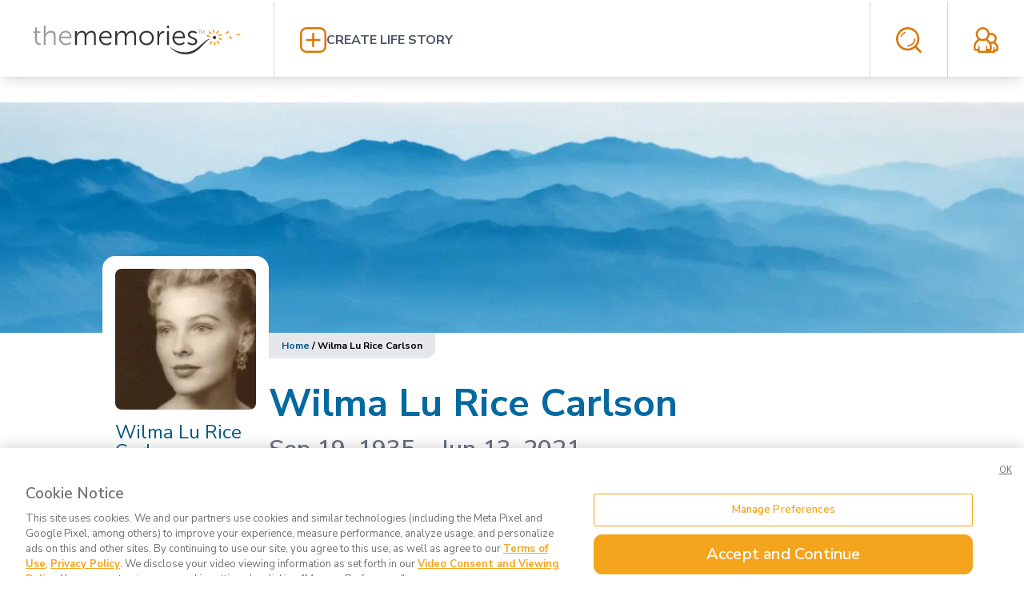

--- FILE ---
content_type: text/html; charset=utf-8
request_url: https://www.thememories.com/obituary/wilma-carlson/27285
body_size: 15902
content:
<!DOCTYPE html><html lang="en"><head><meta charSet="utf-8"/><meta name="viewport" content="width=device-width, initial-scale=1"/><link rel="stylesheet" href="/_next/static/css/e978457c408635ed.css" data-precedence="next"/><link rel="preload" as="script" fetchPriority="low" href="/_next/static/chunks/webpack-b51eb0834a113fcf.js"/><script src="/_next/static/chunks/8aace9f8-09c654752dbb64d7.js" async=""></script><script src="/_next/static/chunks/53-ca806b860ae6290f.js" async=""></script><script src="/_next/static/chunks/main-app-8ff30d4cbfa7839c.js" async=""></script><script src="/_next/static/chunks/233-d09892be191ab06b.js" async=""></script><script src="/_next/static/chunks/470-f39f93e6dbaddb2a.js" async=""></script><script src="/_next/static/chunks/935-fa8729e9478976df.js" async=""></script><script src="/_next/static/chunks/508-60efa7f307456ba6.js" async=""></script><script src="/_next/static/chunks/app/obituary/%5Bslug%5D/%5BaliasId%5D/page-4b70b1bc7764082a.js" async=""></script><script src="/_next/static/chunks/803-9fb6b812e18b7db1.js" async=""></script><script src="/_next/static/chunks/app/layout-79b1e2058f7a6aaa.js" async=""></script><link rel="preload" href="https://www.googletagmanager.com/gtm.js?id=GTM-MVD7MZQ" as="script"/><title>Wilma Lu Rice Carlson obituary and life story | The Memories</title><meta name="description" content="Obituary &amp; Life Story for Wilma Lu Rice Carlson, Sep 19, 1935 – Jun 13, 2021 | The Memories"/><meta property="og:title" content="Wilma Lu Rice Carlson obituary and life story | The Memories"/><meta property="og:description" content="Our beloved wife, mother, grandmother and great-grandmother, Wilma Lu Rice Carlson, 85, passed away peacefully at her home on June 13, 2021 surrounded by her fa..."/><meta property="og:image:alt" content="Life story profile photo"/><meta property="og:image:type" content="image/png"/><meta property="og:image" content="https://www.thememories.com/obituary/wilma-carlson/27285/opengraph-image?2acad8c9159b40cc"/><meta property="og:image:width" content="800"/><meta property="og:image:height" content="800"/><meta property="og:type" content="website"/><meta name="twitter:card" content="summary_large_image"/><meta name="twitter:title" content="Wilma Lu Rice Carlson obituary and life story | The Memories"/><meta name="twitter:description" content="Our beloved wife, mother, grandmother and great-grandmother, Wilma Lu Rice Carlson, 85, passed away peacefully at her home on June 13, 2021 surrounded by her fa..."/><meta name="twitter:image:alt" content="Life story profile photo"/><meta name="twitter:image:type" content="image/png"/><meta name="twitter:image" content="https://www.thememories.com/obituary/wilma-carlson/27285/opengraph-image?2acad8c9159b40cc"/><meta name="twitter:image:width" content="800"/><meta name="twitter:image:height" content="800"/><link rel="icon" href="/favicon.ico" type="image/x-icon" sizes="16x16"/><link rel="apple-touch-icon" href="/apple-icon.png?aebb12924de6a178" type="image/png" sizes="180x180"/><script src="/_next/static/chunks/polyfills-42372ed130431b0a.js" noModule=""></script></head><body class="__className_ee04dc"><div class="fixed left-0 right-0 z-50 shadow-lg h-12 md:h-24" id="header"><div class="bg-white grid grid-flow-col grid-cols-[min-content,1fr,min-content] h-12 md:h-24"><div class="self-center px-4 md:p-8"><a href="/"><svg version="1.1" id="Layer_1" xmlns="http://www.w3.org/2000/svg" xmlns:xlink="http://www.w3.org/1999/xlink" x="0px" y="0px" viewBox="0 0 286 37" xml:space="preserve" class="h-6 md:h-9" aria-label="The Memories"><style type="text/css">
            .st0{fill:#9B9C9D;}
            .st1{fill:#F3A41E;}
            .st2{fill:#343434;}
        </style><g><g><g><path class="st0" d="M223.27,6.17h-1.39v-0.5h3.36v0.5h-1.39v4.04h-0.59V6.17H223.27z"></path><path class="st0" d="M229.59,8.23c-0.03-0.64-0.08-1.39-0.06-1.97h-0.02c-0.15,0.53-0.35,1.1-0.58,1.72l-0.81,2.2h-0.44     l-0.73-2.17c-0.21-0.64-0.4-1.22-0.52-1.77h-0.02c-0.02,0.56-0.05,1.33-0.09,2.01l-0.12,1.95h-0.56l0.32-4.55h0.75l0.78,2.2     c0.18,0.56,0.35,1.05,0.46,1.53h0.02c0.11-0.46,0.27-0.96,0.47-1.53l0.81-2.2h0.75l0.29,4.55h-0.58L229.59,8.23z"></path></g></g><g><path class="st1" d="M242.27,9.83c0.69-1.01,0.67-1.97,0.59-2.7c-0.11-0.76-0.31-1.65-1.01-2.52l-0.26-0.32l-0.21,0.37    c-0.55,0.98-0.59,1.88-0.58,2.65c0.03,0.73,0.18,1.68,1.02,2.55l0.24,0.26L242.27,9.83z"></path><path class="st1" d="M247.53,8.95c0.35-0.67,0.72-1.51,0.64-2.62l-0.03-0.43l-0.38,0.18c-1.01,0.47-1.59,1.17-2.01,1.82    c-0.4,0.61-0.82,1.46-0.66,2.67l0.05,0.35l0.34-0.12C246.61,10.37,247.16,9.59,247.53,8.95z"></path><path class="st1" d="M261.68,6.87l-0.41,0.08c-1.1,0.2-1.83,0.75-2.39,1.27c-0.53,0.5-1.16,1.22-1.3,2.43l-0.03,0.35l0.35-0.03    c1.21-0.12,1.94-0.75,2.44-1.28c0.5-0.56,1.05-1.3,1.27-2.39L261.68,6.87z"></path><path class="st1" d="M247.68,13.23l0.35,0.08c0.27,0.06,0.53,0.09,0.78,0.09c0.81,0,1.43-0.27,1.94-0.55    c0.66-0.38,1.4-0.9,1.95-1.88l0.2-0.37l-0.41-0.06c-1.1-0.14-1.97,0.15-2.67,0.46c-0.66,0.31-1.48,0.81-1.98,1.91L247.68,13.23z"></path><path class="st1" d="M264.26,14.78c-0.53-0.56-1.24-1.16-2.43-1.3l-0.35-0.03l0.03,0.35c0.12,1.21,0.75,1.94,1.28,2.44    c0.56,0.5,1.3,1.07,2.38,1.27l0.41,0.08l-0.08-0.41C265.31,16.09,264.78,15.36,264.26,14.78z"></path><path class="st1" d="M250.5,16.1c-0.7-0.18-1.66-0.32-2.75,0.23l-0.32,0.15l0.21,0.27c0.76,0.95,1.68,1.22,2.39,1.36    c0.32,0.05,0.66,0.09,1.04,0.09c0.5,0,1.07-0.08,1.66-0.32l0.4-0.15l-0.29-0.31C252.1,16.64,251.25,16.32,250.5,16.1z"></path><path class="st1" d="M248.41,20.76c-0.44-0.58-1.1-1.28-2.27-1.54l-0.35-0.08v0.35c0,1.22,0.53,2,1.01,2.56    c0.5,0.56,1.17,1.19,2.24,1.53l0.4,0.12l-0.03-0.43C249.33,22.16,248.86,21.38,248.41,20.76z"></path><path class="st1" d="M242.86,20.4l-0.2,0.29c-0.7,0.99-0.72,1.95-0.64,2.68c0.09,0.76,0.27,1.65,0.96,2.53l0.26,0.34l0.21-0.37    c0.56-0.96,0.64-1.86,0.63-2.64c-0.03-0.73-0.15-1.68-0.98-2.56L242.86,20.4z"></path><path class="st1" d="M239.72,19.6l-0.34,0.12c-1.14,0.4-1.72,1.17-2.09,1.8c-0.37,0.67-0.73,1.49-0.7,2.61l0.02,0.43l0.38-0.17    c1.02-0.44,1.6-1.14,2.04-1.77c0.41-0.61,0.85-1.45,0.7-2.65L239.72,19.6z"></path><path class="st1" d="M237.46,14.04l-0.21-0.29c-0.72-0.98-1.63-1.28-2.35-1.45c-0.75-0.15-1.65-0.26-2.7,0.12l-0.4,0.14l0.27,0.32    c0.73,0.84,1.57,1.19,2.3,1.42c0.37,0.11,0.79,0.2,1.27,0.2c0.44,0,0.95-0.09,1.48-0.34L237.46,14.04z"></path><path class="st1" d="M236.44,9.85c0.46,0.56,1.14,1.24,2.35,1.45l0.35,0.06l-0.02-0.35c-0.05-1.21-0.63-1.98-1.13-2.52    c-0.53-0.55-1.22-1.14-2.3-1.42l-0.41-0.11l0.05,0.41C235.48,8.48,235.97,9.24,236.44,9.85z"></path><path class="st1" d="M276.37,11.71c-0.85-0.72-1.74-0.95-2.5-1.07c-0.72-0.09-1.68-0.12-2.7,0.53l-0.29,0.2l0.24,0.24    c0.85,0.85,1.8,1.02,2.53,1.08c0.12,0,0.26,0.02,0.4,0.02c0.67,0,1.43-0.09,2.26-0.53l0.37-0.2L276.37,11.71z"></path></g><path class="st2" d="M237.28,17.4c-2.33,0.69-4.15,2.3-5.83,4.01c-1.68,1.74-3.31,3.57-5,5.35c-1.69,1.8-3.55,3.54-5.6,5.05   c-1.02,0.76-2.11,1.45-3.23,2.07c-1.13,0.61-2.32,1.16-3.54,1.59c-2.41,0.85-4.99,1.42-7.61,1.42c-2.53,0-5.08-0.27-7.57-0.9   c-2.47-0.66-4.84-1.65-6.99-2.96c-2.14-1.33-4.1-2.97-5.6-4.96l0.21-0.2c3.72,3.17,8.24,5.11,12.84,5.98   c2.32,0.4,4.68,0.53,7.05,0.46c2.27-0.08,4.55-0.59,6.74-1.39c4.36-1.54,8.18-4.47,11.73-7.73c1.82-1.63,3.6-3.33,5.55-4.88   c0.99-0.76,2.01-1.51,3.14-2.11c1.13-0.59,2.36-1.01,3.62-1.08L237.28,17.4z"></path><path class="st2" d="M242.89,12.2c0,1.49,1.11,1.95,2.17,0.9c-1.05,1.05-0.59,2.17,0.9,2.17c-1.49,0-1.95,1.11-0.9,2.17   c-1.05-1.05-2.17-0.59-2.17,0.9c0-1.49-1.11-1.95-2.17-0.9c1.05-1.05,0.59-2.17-0.9-2.17c1.49,0,1.95-1.11,0.9-2.17   C241.78,14.15,242.89,13.69,242.89,12.2z"></path><g><path class="st0" d="M12.21,9.35H9.89v-2h2.35V2.25h2.35v5.09h4.44v2H14.6v8.79c0,4.15,2.64,4.68,3.98,4.68    c0.49,0,0.81-0.08,0.81-0.08v2.15c0,0-0.38,0.08-1.02,0.08c-2.04,0-6.16-0.67-6.16-6.57L12.21,9.35z"></path><path class="st0" d="M23.33,0.1h2.39v9.56c0,0.81-0.08,1.45-0.08,1.45h0.08c0.67-1.69,3.02-4.39,7.03-4.39    c4.36,0,5.9,2.5,5.9,6.86v11.26h-2.39V14.23c0-2.78-0.43-5.25-3.83-5.25c-3.02,0-5.63,2.07-6.44,5.03    c-0.21,0.7-0.27,1.51-0.27,2.35v8.48h-2.39V0.1z"></path><path class="st0" d="M51.67,6.71c4.9,0,7.38,3.77,7.38,8.16c0,0.43-0.08,1.24-0.08,1.24H45.4c0.11,4.53,3.2,7,6.86,7    c3.23,0,5.38-2.15,5.38-2.15l1.08,1.83c0,0-2.56,2.46-6.54,2.46c-5.28,0-9.24-3.8-9.24-9.24C42.96,10.2,46.89,6.71,51.67,6.71z    M56.64,14.13c-0.14-3.69-2.39-5.42-5.03-5.42c-2.96,0-5.52,1.86-6.09,5.42H56.64z"></path><path class="st2" d="M63.63,7.13h2.35v2.64c0,0.78-0.08,1.4-0.08,1.4h0.08c0.84-2.39,3.66-4.47,6.41-4.47    c3.26,0,4.96,1.51,5.49,4.44h0.08c0.95-2.39,3.52-4.44,6.51-4.44c4.29,0,5.87,2.5,5.87,6.86v11.26h-2.39V14.17    c0-2.88-0.59-5.28-3.83-5.28c-2.72,0-4.93,2.39-5.6,4.99c-0.24,0.78-0.32,1.62-0.32,2.56v8.37H75.8V14.15    c0-2.67-0.38-5.28-3.72-5.28c-2.88,0-5.06,2.5-5.8,5.2c-0.18,0.73-0.24,1.54-0.24,2.36v8.37h-2.39V7.13H63.63z"></path><path class="st2" d="M103.35,6.71c4.9,0,7.38,3.77,7.38,8.16c0,0.43-0.08,1.24-0.08,1.24H97.08c0.11,4.53,3.2,7,6.86,7    c3.23,0,5.38-2.15,5.38-2.15l1.08,1.83c0,0-2.56,2.46-6.54,2.46c-5.28,0-9.24-3.8-9.24-9.24C94.62,10.2,98.56,6.71,103.35,6.71z    M108.31,14.13c-0.14-3.69-2.39-5.42-5.03-5.42c-2.96,0-5.52,1.86-6.09,5.42H108.31z"></path><path class="st2" d="M115.31,7.13h2.35v2.64c0,0.78-0.08,1.4-0.08,1.4h0.08c0.84-2.39,3.66-4.47,6.41-4.47    c3.26,0,4.96,1.51,5.49,4.44h0.08c0.95-2.39,3.52-4.44,6.51-4.44c4.29,0,5.87,2.5,5.87,6.86v11.26h-2.41V14.17    c0-2.88-0.59-5.28-3.83-5.28c-2.72,0-4.93,2.39-5.6,4.99c-0.24,0.78-0.32,1.62-0.32,2.56v8.37h-2.39V14.15    c0-2.67-0.38-5.28-3.72-5.28c-2.88,0-5.06,2.5-5.8,5.2c-0.18,0.73-0.24,1.54-0.24,2.36v8.37h-2.39    C115.31,24.81,115.31,7.13,115.31,7.13z"></path><path class="st2" d="M155.58,6.71c5.17,0,9.35,3.94,9.35,9.18c0,5.34-4.18,9.35-9.35,9.35c-5.17,0-9.35-4.01-9.35-9.35    C146.21,10.66,150.41,6.71,155.58,6.71z M155.58,23.1c3.8,0,6.89-3.1,6.89-7.22c0-4.01-3.1-7-6.89-7c-3.8,0-6.89,2.99-6.89,7    C148.68,20.01,151.78,23.1,155.58,23.1z"></path><path class="st2" d="M169.4,7.13h2.35v3.13c0,0.78-0.08,1.4-0.08,1.4h0.08c0.84-2.67,2.81-4.71,5.6-4.71    c0.49,0,0.95,0.11,0.95,0.11v2.35c0,0-0.43-0.08-0.88-0.08c-2.5,0-4.36,1.97-5.14,4.58c-0.35,1.13-0.49,2.32-0.49,3.45v7.46h-2.39    V7.13H169.4z"></path><path class="st2" d="M181.84,0.1h2.5v2.99h-2.5V0.1z M181.92,7.13h2.39v17.69h-2.39V7.13z"></path><path class="st2" d="M197.57,6.71c4.9,0,7.38,3.77,7.38,8.16c0,0.43-0.08,1.24-0.08,1.24H191.3c0.11,4.53,3.2,7,6.86,7    c3.23,0,5.38-2.15,5.38-2.15l1.08,1.83c0,0-2.56,2.46-6.54,2.46c-5.28,0-9.24-3.8-9.24-9.24C188.85,10.2,192.78,6.71,197.57,6.71z    M202.53,14.13c-0.14-3.69-2.39-5.42-5.03-5.42c-2.96,0-5.52,1.86-6.09,5.42H202.53z"></path><path class="st2" d="M209.39,20.95c0,0,1.97,2.15,5.28,2.15c1.91,0,3.55-0.95,3.55-2.81c0-3.87-9.53-2.91-9.53-8.69    c0-3.17,2.85-4.9,6.06-4.9c3.72,0,5.45,1.94,5.45,1.94l-1.08,1.83c0,0-1.51-1.62-4.44-1.62c-1.8,0-3.52,0.78-3.52,2.75    c0,3.9,9.53,2.85,9.53,8.69c0,2.88-2.5,4.96-6.06,4.96c-4.29,0-6.54-2.56-6.54-2.56L209.39,20.95z"></path></g></g></svg></a></div><div class="self-center px-4 md:p-8 border-l-[1px] md:border-gray-300"><a class="flex flex-row items-center gap-4" title="Create a life story" href="/login"><svg xmlns="http://www.w3.org/2000/svg" viewBox="-23234 -2746 36.449 35.491" class="h-6 md:h-8 fill-amber-600 cursor-pointer hover:fill-amber-500 transition-colors" aria-label="Add a new life story"><g id="plus" transform="translate(-23234 -2746)"><path id="path" d="M27.529,0H8.921A8.966,8.966,0,0,0,0,8.921V26.666a8.884,8.884,0,0,0,8.921,8.825H27.529A8.966,8.966,0,0,0,36.45,26.57V8.921A9.029,9.029,0,0,0,27.529,0Zm6.043,26.666a6.182,6.182,0,0,1-6.139,6.139H8.921a6.182,6.182,0,0,1-6.139-6.139V8.921A6.182,6.182,0,0,1,8.921,2.782H27.529a6.182,6.182,0,0,1,6.139,6.139V26.666Z"></path><path id="path-2" data-name="path" d="M27.388,16.725H19.906V9.243a1.343,1.343,0,1,0-2.686,0v7.482H9.643a1.343,1.343,0,1,0,0,2.686h7.482v7.482a1.343,1.343,0,0,0,2.686,0V19.411h7.482a1.311,1.311,0,0,0,1.343-1.343A1.186,1.186,0,0,0,27.388,16.725Z" transform="translate(-0.339 -0.322)"></path></g></svg><span class="uppercase font-bold text-gray-600 hover:text-amber-700 hidden md:block transition-colors">Create Life Story</span></a></div><div class="self-center px-4 md:p-8 border-l-[1px] md:border-gray-300"><svg xmlns="http://www.w3.org/2000/svg" viewBox="-23318 -2745 33.355 33.381" class="h-6 md:h-8 fill-amber-600 cursor-pointer hover:fill-amber-500 transition-colors" aria-label="Open obituary search form"><path id="search" d="M11.513,6.436c-.614.245-1.1.614-1.718.859a13.437,13.437,0,0,0-1.35,1.227h0A13,13,0,0,0,7.218,10h0a12.264,12.264,0,0,0-.982,1.718.861.861,0,0,0,.491,1.1.908.908,0,0,0,1.1-.491,13.387,13.387,0,0,1,.736-1.35A4.805,4.805,0,0,1,9.55,9.75h0a4.805,4.805,0,0,1,1.227-.982,7.33,7.33,0,0,1,1.35-.736.922.922,0,0,0,.491-1.1c-.123-.491-.614-.614-1.1-.491Zm21.6,24.913h0L27.1,25.335a11.51,11.51,0,0,0,2.332-3.927,15.613,15.613,0,0,0,0-11.536V9.75A16.112,16.112,0,0,0,26.24,4.841l-.123-.123A15.074,15.074,0,0,0,21.208,1.4h0A15.545,15.545,0,0,0,15.44.3a15.2,15.2,0,0,0-10.8,4.418A13.838,13.838,0,0,0,1.327,9.75,14.687,14.687,0,0,0,.1,15.518a15.085,15.085,0,0,0,1.1,5.768v.123a13.378,13.378,0,0,0,3.314,4.909h0a15.074,15.074,0,0,0,4.909,3.314h0a15.545,15.545,0,0,0,5.768,1.1,14.645,14.645,0,0,0,5.768-1.1A15.818,15.818,0,0,0,24.89,27.3L30.9,33.312a1.493,1.493,0,0,0,1.964,0,1.3,1.3,0,0,0,.245-1.964Zm-8.959-7h0a13,13,0,0,1-4.05,2.7,12.157,12.157,0,0,1-9.572,0h0a13,13,0,0,1-4.05-2.7h0a13,13,0,0,1-2.7-4.05v-.123a12.1,12.1,0,0,1-.859-4.663A12.352,12.352,0,0,1,3.9,10.731a14.6,14.6,0,0,1,2.7-4.05A12.629,12.629,0,0,1,15.44,3a12.352,12.352,0,0,1,4.786.982h0a13,13,0,0,1,4.05,2.7L24.4,6.8a12.124,12.124,0,0,1,2.577,3.927v.123a12.1,12.1,0,0,1,.859,4.663,12.352,12.352,0,0,1-.982,4.786,14.6,14.6,0,0,1-2.7,4.05Zm.245-9.7h0a.839.839,0,0,0-.859.859,9.8,9.8,0,0,1-.614,3.191h0a7.31,7.31,0,0,1-1.718,2.577A7.8,7.8,0,0,1,18.508,23a9.1,9.1,0,0,1-3.068.614.859.859,0,0,0,0,1.718,10.472,10.472,0,0,0,3.8-.736,12.974,12.974,0,0,0,3.191-2.086,8.987,8.987,0,0,0,2.086-3.191h0a10,10,0,0,0,.736-3.8.839.839,0,0,0-.859-.859Z" transform="translate(-23318.1 -2745.3)"></path></svg></div><div class="self-center px-4 md:p-8 border-l-[1px] md:border-gray-300"><a title="My Account" href="/login"><svg version="1.1" id="Layer_1" xmlns="http://www.w3.org/2000/svg" xmlns:xlink="http://www.w3.org/1999/xlink" x="0px" y="0px" xml:space="preserve" viewBox="0 0 105.63 109.26" aria-label="Visit my account" class="h-6 md:h-8 fill-amber-600 cursor-pointer hover:fill-amber-500 transition-colors"><path d="M38.78,0.09c14.57,0,27.05,10.75,29.27,25.03c2.22-0.71,4.53-1.09,6.97-1.09c6.49,0,12.39,2.67,16.66,6.91  c4.26,4.26,6.89,10.15,6.89,16.66c0,6.22-2.44,11.88-6.35,16.1l5.6,5.57c2.49,2.51,4.35,5.26,5.64,8.35l0,0  c1.24,3.07,1.91,6.37,1.91,9.86v7c0,1.82-0.58,3.78-1.64,5.29c-1.16,1.62-2.89,2.8-5.06,3.04c-0.18,0-0.31,0.02-0.49,0.02v0.02  h-5.42v1.89c0,2.38-1.95,4.33-4.31,4.33H88.3c-22.34,0-44.77,0-67.16,0c-2.36,0-4.31-1.95-4.31-4.33v-0.11v-3.73H8.4  c-0.31,0-0.62-0.05-0.89-0.11c-2.31-0.35-4.08-1.67-5.33-3.4c-1.24-1.76-1.91-4-1.91-6.15v-9.15c0-4.42,0.8-8.59,2.4-12.46  c1.6-3.87,4-7.37,7.11-10.51l0.22-0.2l8.08-8.11l-0.18-0.2v-0.02h-0.05C12.53,45.24,9.2,37.85,9.2,29.7  C9.2,13.4,22.52,0.09,38.78,0.09L38.78,0.09z M84.04,100.43L84.04,100.43V86.57c0-1.42,1.2-2.6,2.62-2.6c1.42,0,2.58,1.18,2.58,2.6  v7.64h7.46v-6.73c0-2.38-0.4-4.58-1.2-6.55l0,0v-0.02c-0.84-2-2.09-3.84-3.78-5.55l-6.53-6.48c-2.93,1.4-6.22,2.22-9.68,2.29  c1.2,3.44,1.82,7.09,1.82,10.93v9.15c0,2.15-0.67,4.4-1.91,6.15c-0.98,1.38-2.31,2.47-3.91,3.04H84.04L84.04,100.43z M68.01,34.41  L68.01,34.41l-0.04,0.27v0.16l-0.05,0.09v0.04l-0.27,1.24v0.13v0.02l-0.05,0.11l-0.04,0.13c-1.29,5.26-3.95,10.13-7.82,13.99H59.7  v0.02l0,0l-0.18,0.2l8.31,8.31l0,0c0.84,0.82,1.64,1.73,2.4,2.64c0.58,0.2,1.2,0.35,1.82,0.49l0,0c0.89,0.2,1.87,0.29,2.98,0.29  c4.09,0,7.82-1.69,10.53-4.37l0,0c2.71-2.69,4.4-6.42,4.4-10.57c0-4.11-1.69-7.86-4.4-10.55c-2.71-2.69-6.44-4.37-10.53-4.37  c-1.6,0-3.11,0.27-4.53,0.69C69.65,33.65,68.81,34.01,68.01,34.41L68.01,34.41z M20.26,92.26L20.26,92.26V80.84  c0-1.42,1.2-2.58,2.62-2.58s2.58,1.16,2.58,2.58v15.33v0.4v3.87h26.69v-3.75v-0.11v-0.4V80.84c0-1.42,1.16-2.58,2.58-2.58  c1.42,0,2.58,1.16,2.58,2.58v11.42h11.19c0.13-0.27,0.22-0.62,0.22-1.02v-9.15c0-3.33-0.58-6.37-1.78-9.17h0.05h-0.05  c-0.67-1.69-1.6-3.29-2.75-4.84l0,0l-0.04-0.09l-0.05-0.05l-0.04-0.04l-0.05-0.05c-0.67-0.91-1.46-1.78-2.31-2.64v-0.02l-9.24-9.26  c-4.09,2.15-8.75,3.35-13.68,3.35c-4.88,0-9.55-1.2-13.64-3.35l-9.06,9.08l-0.18,0.2c-2.35,2.38-4.13,4.93-5.29,7.71  c-1.16,2.78-1.73,5.84-1.73,9.17v9.15c0,0.4,0.09,0.76,0.22,1.02H20.26L20.26,92.26z M38.78,8.71L38.78,8.71  c-11.5,0-20.96,9.44-20.96,20.99c0,11.66,9.5,20.94,20.96,20.94c11.42,0,20.97-9.22,20.97-20.94C59.74,18.13,50.37,8.71,38.78,8.71  L38.78,8.71z"></path></svg></a></div></div><div class="bg-gray-200 absolute left-0 right-0 overflow-hidden p-8 opacity-0 h-0 invisible transition-[visibility,opacity]"><form class="grid grid-flow-col grid-cols-[1fr,min-content] gap-8" action="/search" method="get"><div class="grid grid-flow-row"><label for="q" class="text-amber-600">Search for ...</label><input id="q" type="text" placeholder="Enter search term" class="text-lg p-4 placeholder:text-gray-400 rounded-md" name="q"/></div><button type="submit" class="h-min px-8 py-4 bg-amber-500 text-white rounded-lg text-lg self-end">Search</button></form></div></div><div class="pt-16 px-4 md:px-0 md:pt-32 pb-16"><div class="grid grid-flow-row gap-0"><div class="relative"><div class="h-32 md:h-72 relative"><img alt="Cover photo" loading="lazy" decoding="async" data-nimg="fill" class="object-cover" style="position:absolute;height:100%;width:100%;left:0;top:0;right:0;bottom:0;color:transparent" sizes="100vw" srcSet="/_next/image?url=https%3A%2F%2Fres.cloudinary.com%2Fthememories%2Fimage%2Fupload%2Ff_auto%2FcoverPhotos%2Fmountains&amp;w=640&amp;q=75 640w, /_next/image?url=https%3A%2F%2Fres.cloudinary.com%2Fthememories%2Fimage%2Fupload%2Ff_auto%2FcoverPhotos%2Fmountains&amp;w=750&amp;q=75 750w, /_next/image?url=https%3A%2F%2Fres.cloudinary.com%2Fthememories%2Fimage%2Fupload%2Ff_auto%2FcoverPhotos%2Fmountains&amp;w=828&amp;q=75 828w, /_next/image?url=https%3A%2F%2Fres.cloudinary.com%2Fthememories%2Fimage%2Fupload%2Ff_auto%2FcoverPhotos%2Fmountains&amp;w=1080&amp;q=75 1080w, /_next/image?url=https%3A%2F%2Fres.cloudinary.com%2Fthememories%2Fimage%2Fupload%2Ff_auto%2FcoverPhotos%2Fmountains&amp;w=1200&amp;q=75 1200w, /_next/image?url=https%3A%2F%2Fres.cloudinary.com%2Fthememories%2Fimage%2Fupload%2Ff_auto%2FcoverPhotos%2Fmountains&amp;w=1920&amp;q=75 1920w, /_next/image?url=https%3A%2F%2Fres.cloudinary.com%2Fthememories%2Fimage%2Fupload%2Ff_auto%2FcoverPhotos%2Fmountains&amp;w=2048&amp;q=75 2048w, /_next/image?url=https%3A%2F%2Fres.cloudinary.com%2Fthememories%2Fimage%2Fupload%2Ff_auto%2FcoverPhotos%2Fmountains&amp;w=3840&amp;q=75 3840w" src="/_next/image?url=https%3A%2F%2Fres.cloudinary.com%2Fthememories%2Fimage%2Fupload%2Ff_auto%2FcoverPhotos%2Fmountains&amp;w=3840&amp;q=75"/></div></div><div class="grid grid-cols-[auto,1fr] gap-x-4 md:block md:sticky container px-4 max-w-5xl w-full mx-auto md:top-64 mt-8 md:mt-0"><div class="md:absolute md:-top-24 md:left-0 w-52 h-52 rounded-2xl md:rounded-t-2xl md:rounded-b-none border-white bg-white border-[16px]"><img alt="Wilma Lu Rice Carlson profile photo" loading="lazy" width="225" height="225" decoding="async" data-nimg="1" class="rounded-lg" style="color:transparent" srcSet="/_next/image?url=https%3A%2F%2Fres.cloudinary.com%2Fthememories%2Fimage%2Fupload%2Fa_0%2Ch_567%2Cw_567%2Cx_0%2Cy_0%2Cc_limit%2Ft_profile-photo-thumb%2Ff_auto%2Cq_auto%3Agood%2Fv1623884150%2Flifestory%2F60ca80c0b9672831816414a2%2Ffdulh7szzuyph3tsitgc&amp;w=256&amp;q=75 1x, /_next/image?url=https%3A%2F%2Fres.cloudinary.com%2Fthememories%2Fimage%2Fupload%2Fa_0%2Ch_567%2Cw_567%2Cx_0%2Cy_0%2Cc_limit%2Ft_profile-photo-thumb%2Ff_auto%2Cq_auto%3Agood%2Fv1623884150%2Flifestory%2F60ca80c0b9672831816414a2%2Ffdulh7szzuyph3tsitgc&amp;w=640&amp;q=75 2x" src="/_next/image?url=https%3A%2F%2Fres.cloudinary.com%2Fthememories%2Fimage%2Fupload%2Fa_0%2Ch_567%2Cw_567%2Cx_0%2Cy_0%2Cc_limit%2Ft_profile-photo-thumb%2Ff_auto%2Cq_auto%3Agood%2Fv1623884150%2Flifestory%2F60ca80c0b9672831816414a2%2Ffdulh7szzuyph3tsitgc&amp;w=640&amp;q=75"/></div><div class="md:absolute md:top-28 uppercase font-bold grid grid-flow-row gap-2"><div class="uppercase font-bold grid grid-flow-row gap-2 bg-white rounded-b-lg md:w-52 md:-ml-4 md:px-4"><h5 class="text-sky-800 normal-case text-2xl font-normal leading-6 mb-4 pb-4 border-b-[1px]">Wilma Lu Rice Carlson</h5><div><a href="#lifeStory" class="text-sky-800">Life Story</a></div><div><a href="#services" class="text-sky-800">Services</a></div><div><a href="#photos" class="text-sky-800">Photos</a></div></div></div></div><div class="md:pl-52 max-w-5xl container px-4 m-auto grid grid-flow-row gap-8"><div class="text-xs font-bold px-4 py-2 bg-gray-200 w-max rounded-xl md:rounded-none md:rounded-br-xl"><a class="text-sky-800" href="/">Home</a> <!-- -->/ <!-- -->Wilma Lu Rice Carlson</div><section class="border-b-gray-200 border-b-2 pb-8" id="lifeStory"><h2 class="text-5xl text-sky-700 font-bold mb-4">Wilma Lu Rice Carlson</h2><h3 class="text-3xl text-gray-500 font-semibold mb-8">Sep 19, 1935<!-- --> –<!-- --> <!-- -->Jun 13, 2021</h3><div class="text-xl leading-8 font-light max-w-full"><p class="mb-4">Our beloved wife, mother, grandmother and great-grandmother, Wilma Lu Rice Carlson, 85, passed away peacefully at her home on June 13, 2021 surrounded by her family. </p><div><div class="float-end m-8"><img alt="Photo gallery lead image" loading="lazy" width="400" height="440" decoding="async" data-nimg="1" class="rounded-lg" style="color:transparent" srcSet="/_next/image?url=https%3A%2F%2Fres.cloudinary.com%2Fthememories%2Fimage%2Fupload%2Fc_limit%2Cf_auto%2Ch_1600%2Cq_auto%3Agood%2Cw_1600%2Fv1623884133%2Flifestory%2F60ca80c0b9672831816414a2%2FWilma%2520Carlson%2520obit%2520pic%25203-1623884132&amp;w=640&amp;q=75 1x, /_next/image?url=https%3A%2F%2Fres.cloudinary.com%2Fthememories%2Fimage%2Fupload%2Fc_limit%2Cf_auto%2Ch_1600%2Cq_auto%3Agood%2Cw_1600%2Fv1623884133%2Flifestory%2F60ca80c0b9672831816414a2%2FWilma%2520Carlson%2520obit%2520pic%25203-1623884132&amp;w=828&amp;q=75 2x" src="/_next/image?url=https%3A%2F%2Fres.cloudinary.com%2Fthememories%2Fimage%2Fupload%2Fc_limit%2Cf_auto%2Ch_1600%2Cq_auto%3Agood%2Cw_1600%2Fv1623884133%2Flifestory%2F60ca80c0b9672831816414a2%2FWilma%2520Carlson%2520obit%2520pic%25203-1623884132&amp;w=828&amp;q=75"/><a class="link-color text-sm font-bold text-right uppercase mt-2" href="#">See <!-- -->3<!-- --> photos</a></div></div><p class="mb-4 last:mb-0">Wilma was born on a beautiful day on September 19, 1935 in Almo, Idaho, to loving parents Ida Lily Tracy and William Hyrum Rice. She was the eighth of ten children with two brothers and seven sisters. She grew up on a ranch where she and her two younger sisters helped to bring the cows home from the field in the summertime with the help of her faithful dog Trixie. </p><p class="mb-4 last:mb-0">After high school, Wilma moved to Utah where she attended the University of Utah and met and married Kent Wilson Carlson on September 10, 1955. The marriage was later solemnized in the Salt Lake Temple. Over the next years, three daughters and two sons were born into the family.  Wilma was devoted to her family as everything she did was in support of them whether driving them to early morning swim practices, attending every soccer game and swim meet, or spending a great deal of time with her grandchildren playing board games. Her family always came first.</p><p class="mb-4 last:mb-0">Wilma has many talents and abilities that she willingly shared with all she came in contact with. She loves people and could talk to anyone. This along with her fearless approach to life served her well while she worked as a Realtor where she enjoyed her work and made many good friends. </p><p class="mb-4 last:mb-0">Wilma loved gardening and had a talent for creating stunning flower gardens. She loved to travel and never passed up the opportunity to do so. She also ensured that the family spent a lot of time together swimming in the family pool, skiing in Aspen, or boating at Bear Lake every summer.  </p><p class="mb-4 last:mb-0">Wilma is survived by her daughters Pamela Pratt, Julie Kaiser, Kimberly Hilton, son Douglas (Alisha) Carlson, 11 grandchildren and 22 great grandchildren. Also survived by sisters June Norman, Oleta Willett, and Marva Giles and many nieces and nephews. Preceded in death by son, Jeffrey; her husband, Kent; her parents, William and Ida Rice; brothers, Cecil and Kirby Rice; two infant sisters, Fern and Nelda Rice; and sisters, Audrey Olsen, and Opal Webb.</p><p class="mb-4 last:mb-0">Wilma leaves an amazing legacy of a life well lived. She deeply loved her family and will be greatly missed by all who knew and loved her.</p><p class="mb-4 last:mb-0">A graveside service will be held Monday June 21st at 10:00 am for any who wish to attend and express their condolences to the family at Memorial Redwood Mortuary and Cemetery (6500 South Redwood Road West Jordan, Utah 84123)</p></div></section><section class="border-b-gray-200 border-b-2 pb-8"><h3 class="text-3xl text-sky-900 font-bold mb-4" id="services">Services</h3><div class="grid grid-flow-row gap-8"><div class="grid grid-flow-row gap-2"><h4 class="text-xl font-bold">Graveside Service</h4><div><div>Memorial Redwood Cemetery</div><p>Monday, June 21, 2021 at 4:00 PM<!-- --> </p><div>6500 South Redwood Road</div><div>West Jordan<!-- -->, <!-- -->UT<!-- --> <!-- -->84123</div><div class="flex gap-16 flex-row content-center mt-2"><div class="grid grid-cols-[min-content,1fr] gap-2 content-center link-color font-bold"><a href="tel:8019693456"><svg xmlns="http://www.w3.org/2000/svg" viewBox="-23040.998 -2887.999 34.631 35.395" class="h-6"><path id="phone" d="M8.253,1.6,13.391,8.32l.128.132a3.987,3.987,0,0,1,.514,1.054v1.318c-.128.4-.257.922-.385,1.318v.132a5.694,5.694,0,0,1-.771.922h-.128l-2.569,1.713a1.994,1.994,0,0,0,.385,2.109,41.539,41.539,0,0,0,3.6,4.481h0a23.381,23.381,0,0,0,4.368,3.69,2.447,2.447,0,0,0,2.184.4l1.8-2.636h0a6.014,6.014,0,0,1,.9-.922h0a2.132,2.132,0,0,1,1.285-.4h0a4.264,4.264,0,0,1,1.285.132h.128a2.558,2.558,0,0,1,1.028.527h0l6.552,5.271.128.132a2.046,2.046,0,0,1,.771,1.054h0a2.708,2.708,0,0,1,.385,1.45,2.9,2.9,0,0,1-.257,1.45h0a3.12,3.12,0,0,1-.771,1.186A8.03,8.03,0,0,1,32.4,34.018h-.128a8.475,8.475,0,0,1-2.184.922,17.129,17.129,0,0,1-11.176-.264A26.974,26.974,0,0,1,8.253,27.692,28.81,28.81,0,0,1,1.444,16.754a17.975,17.975,0,0,1-.257-11.6,8.949,8.949,0,0,1,1.028-2.24h0A4.969,4.969,0,0,1,3.371,1.336,3.028,3.028,0,0,1,4.527.545h.128A2.064,2.064,0,0,1,5.94.413a2.872,2.872,0,0,1,1.413.4h.128l.771.791Zm2.955,8.3h0L6.069,3.181h0a.127.127,0,0,0-.128-.132H5.426c-.128,0-.128.132-.257.132-.128.264-.514.659-.771,1.186h0A10.8,10.8,0,0,0,3.628,6.08a15.867,15.867,0,0,0,.257,9.752,25.941,25.941,0,0,0,6.166,9.884,25.13,25.13,0,0,0,9.635,6.326,14.718,14.718,0,0,0,9.506.264c.642-.264,1.156-.527,1.67-.791h0a2.81,2.81,0,0,0,1.156-.922c.128,0,.128-.132.128-.264h0V29.8h0l-.128-.132h0L25.466,24.4h0l-.128-.132h-.257c-.128,0-.128,0-.257.132h0l-.128.132h0L22.64,27.3l-.385.4a4.488,4.488,0,0,1-5.267-.4,35.712,35.712,0,0,1-4.753-4.085h0a37.831,37.831,0,0,1-3.982-4.876,4.891,4.891,0,0,1-.385-5.271l.385-.4,2.7-1.977.128-.132.128-.132h0a.413.413,0,0,1,.128-.264V9.9c0,.132,0,.132-.128,0ZM8.253,1.6Zm0,0Z" transform="translate(-23041.34 -2888.358)"></path></svg></a><a href="tel:8019693456">(801) 969-3456</a></div></div></div></div><div><h4 class="text-xl font-bold">Services Handled By</h4><div><p>Memorial Redwood Mortuary &amp; Cemetery</p><p>6500 S Redwood Rd</p><p>Salt Lake City<!-- -->,<!-- --> <!-- -->UT<!-- --> <!-- -->84123</p><div class="flex gap-16 flex-row content-center mt-2"><div class="grid grid-cols-[min-content,1fr] gap-2 content-center link-color font-bold"><a href="tel:8019693456"><svg xmlns="http://www.w3.org/2000/svg" viewBox="-23040.998 -2887.999 34.631 35.395" class="h-6"><path id="phone" d="M8.253,1.6,13.391,8.32l.128.132a3.987,3.987,0,0,1,.514,1.054v1.318c-.128.4-.257.922-.385,1.318v.132a5.694,5.694,0,0,1-.771.922h-.128l-2.569,1.713a1.994,1.994,0,0,0,.385,2.109,41.539,41.539,0,0,0,3.6,4.481h0a23.381,23.381,0,0,0,4.368,3.69,2.447,2.447,0,0,0,2.184.4l1.8-2.636h0a6.014,6.014,0,0,1,.9-.922h0a2.132,2.132,0,0,1,1.285-.4h0a4.264,4.264,0,0,1,1.285.132h.128a2.558,2.558,0,0,1,1.028.527h0l6.552,5.271.128.132a2.046,2.046,0,0,1,.771,1.054h0a2.708,2.708,0,0,1,.385,1.45,2.9,2.9,0,0,1-.257,1.45h0a3.12,3.12,0,0,1-.771,1.186A8.03,8.03,0,0,1,32.4,34.018h-.128a8.475,8.475,0,0,1-2.184.922,17.129,17.129,0,0,1-11.176-.264A26.974,26.974,0,0,1,8.253,27.692,28.81,28.81,0,0,1,1.444,16.754a17.975,17.975,0,0,1-.257-11.6,8.949,8.949,0,0,1,1.028-2.24h0A4.969,4.969,0,0,1,3.371,1.336,3.028,3.028,0,0,1,4.527.545h.128A2.064,2.064,0,0,1,5.94.413a2.872,2.872,0,0,1,1.413.4h.128l.771.791Zm2.955,8.3h0L6.069,3.181h0a.127.127,0,0,0-.128-.132H5.426c-.128,0-.128.132-.257.132-.128.264-.514.659-.771,1.186h0A10.8,10.8,0,0,0,3.628,6.08a15.867,15.867,0,0,0,.257,9.752,25.941,25.941,0,0,0,6.166,9.884,25.13,25.13,0,0,0,9.635,6.326,14.718,14.718,0,0,0,9.506.264c.642-.264,1.156-.527,1.67-.791h0a2.81,2.81,0,0,0,1.156-.922c.128,0,.128-.132.128-.264h0V29.8h0l-.128-.132h0L25.466,24.4h0l-.128-.132h-.257c-.128,0-.128,0-.257.132h0l-.128.132h0L22.64,27.3l-.385.4a4.488,4.488,0,0,1-5.267-.4,35.712,35.712,0,0,1-4.753-4.085h0a37.831,37.831,0,0,1-3.982-4.876,4.891,4.891,0,0,1-.385-5.271l.385-.4,2.7-1.977.128-.132.128-.132h0a.413.413,0,0,1,.128-.264V9.9c0,.132,0,.132-.128,0ZM8.253,1.6Zm0,0Z" transform="translate(-23041.34 -2888.358)"></path></svg></a><a href="tel:8019693456">(801) 969-3456</a></div><div class="grid grid-cols-[min-content,1fr] gap-2 content-center link-color font-bold"><a href="http://www.memorialutah.com"><svg xmlns="http://www.w3.org/2000/svg" viewBox="-23234 -2886.001 37.152 30.8" class="h-6"><path id="monitor" d="M1.681,3.2H36.072a1.384,1.384,0,0,1,1.381,1.381h0V29.3a1.384,1.384,0,0,1-1.381,1.381H20.327v1.657h8.011a.829.829,0,0,1,0,1.657H9.416a.829.829,0,0,1,0-1.657h8.011V30.685H1.681A1.384,1.384,0,0,1,.3,29.3h0V4.719A1.42,1.42,0,0,1,1.681,3.2ZM32.067,23.917h0A1.381,1.381,0,1,0,33.448,25.3a1.384,1.384,0,0,0-1.381-1.381ZM34.553,6.1H3.062V27.923H34.553c0-7.32,0-14.5,0-21.822Z" transform="translate(-23234.301 -2889.201)"></path></svg></a><a href="http://www.memorialutah.com" target="_blank" rel="noreferrer noopener">Website</a></div></div><div><a href="http://www.memorialutah.com" target="_blank" rel="noreferrer noopener"><img alt="Memorial Redwood Mortuary &amp; Cemetery logo" loading="lazy" width="200" height="150" decoding="async" data-nimg="1" style="color:transparent" srcSet="/_next/image?url=https%3A%2F%2Fres.cloudinary.com%2Fthememories%2Fimage%2Fupload%2Fa_0%2Ch_273%2Cw_829%2Cx_278%2Cy_151%2Cc_limit%2Ft_image-gallery-thumbnail%2Fe_grayscale%2Cf_auto%2Cq_auto%3Agood%2Fv1576774208%2Fbusiness%2F5dfba7536f145266c34ab363%2Frvbyy2eotxc1ebkrspga&amp;w=256&amp;q=75 1x, /_next/image?url=https%3A%2F%2Fres.cloudinary.com%2Fthememories%2Fimage%2Fupload%2Fa_0%2Ch_273%2Cw_829%2Cx_278%2Cy_151%2Cc_limit%2Ft_image-gallery-thumbnail%2Fe_grayscale%2Cf_auto%2Cq_auto%3Agood%2Fv1576774208%2Fbusiness%2F5dfba7536f145266c34ab363%2Frvbyy2eotxc1ebkrspga&amp;w=640&amp;q=75 2x" src="/_next/image?url=https%3A%2F%2Fres.cloudinary.com%2Fthememories%2Fimage%2Fupload%2Fa_0%2Ch_273%2Cw_829%2Cx_278%2Cy_151%2Cc_limit%2Ft_image-gallery-thumbnail%2Fe_grayscale%2Cf_auto%2Cq_auto%3Agood%2Fv1576774208%2Fbusiness%2F5dfba7536f145266c34ab363%2Frvbyy2eotxc1ebkrspga&amp;w=640&amp;q=75"/></a></div></div></div></div></section><section class="border-b-gray-200 border-b-2 pb-8"><h3 class="text-3xl text-sky-900 font-bold mb-4">Personal Information</h3><div class="grid grid-cols-2 grid-flow-row gap-y-4 text-lg"></div></section><section class="border-b-gray-200 border-b-2 pb-8"><h3 class="text-3xl text-sky-900 font-bold mb-4" id="timeline">Life Story Info</h3><div class="grid grid-cols-2 grid-flow-row gap-y-4 text-lg"><div><div class="font-bold">Post Date</div><div>Jun 16, 2021</div></div></div></section><section class="border-b-gray-200 border-b-2 pb-8"><div>Concerned about this Life Story?<!-- --> <a class="text-amber-700 text-underline font-bold" href="mailto:support@thememories.com?subject=Reporting%20an%20issue%20with%20life%20story%2027285">Please let us know.</a></div></section></div></div></div><div id="modal-root"></div><div class="bg-gray-700 text-white py-8 px-1.5 grid grid-flow-row gap-8"><div class="container m-auto max-w-3xl text-xl text-center font-bold grid grid-flow-col gap-3.5 sm:gap-4"><a href="https://support.ksl.com/hc/en-us/articles/1260800774449-Contact-Us">Contact Us</a><a href="https://support.ksl.com/hc/en-us/articles/25571368274203-FAQ">FAQ</a><a href="https://support.ksl.com/hc/en-us/articles/25570270856347-Thememories-Privacy-Statement">Privacy Policy</a><a href="https://support.ksl.com/hc/en-us/articles/25605445511835-theMemories-Terms-of-Use">Terms of Use</a><a href="#">Manage My Cookies</a></div><div class="container m-auto max-w-2xl text-center text-sm">© <!-- -->2025<!-- --> theMemories.com | A Deseret Digital Media Company</div></div><script src="/_next/static/chunks/webpack-b51eb0834a113fcf.js" async=""></script><script>(self.__next_f=self.__next_f||[]).push([0]);self.__next_f.push([2,null])</script><script>self.__next_f.push([1,"1:HL[\"/_next/static/media/68180864d7f93f02.p.woff2\",\"font\",{\"crossOrigin\":\"\",\"type\":\"font/woff2\"}]\n2:HL[\"/_next/static/css/e978457c408635ed.css\",\"style\"]\n"])</script><script>self.__next_f.push([1,"3:I[535,[],\"\"]\n6:I[8497,[],\"\"]\n9:I[7087,[],\"\"]\nc:I[3681,[],\"\"]\n7:[\"slug\",\"wilma-carlson\",\"d\"]\n8:[\"aliasId\",\"27285\",\"d\"]\nd:[]\n0:[\"$\",\"$L3\",null,{\"buildId\":\"5E-qUQGI2lqV3k9XyFeNe\",\"assetPrefix\":\"\",\"urlParts\":[\"\",\"obituary\",\"wilma-carlson\",\"27285\"],\"initialTree\":[\"\",{\"children\":[\"obituary\",{\"children\":[[\"slug\",\"wilma-carlson\",\"d\"],{\"children\":[[\"aliasId\",\"27285\",\"d\"],{\"children\":[\"__PAGE__\",{}]}]}]}]},\"$undefined\",\"$undefined\",true],\"initialSeedData\":[\"\",{\"children\":[\"obituary\",{\"children\":[[\"slug\",\"wilma-carlson\",\"d\"],{\"children\":[[\"aliasId\",\"27285\",\"d\"],{\"children\":[\"__PAGE__\",{},[[\"$L4\",\"$L5\",null],null],null]},[null,[\"$\",\"$L6\",null,{\"parallelRouterKey\":\"children\",\"segmentPath\":[\"children\",\"obituary\",\"children\",\"$7\",\"children\",\"$8\",\"children\"],\"error\":\"$undefined\",\"errorStyles\":\"$undefined\",\"errorScripts\":\"$undefined\",\"template\":[\"$\",\"$L9\",null,{}],\"templateStyles\":\"$undefined\",\"templateScripts\":\"$undefined\",\"notFound\":\"$undefined\",\"notFoundStyles\":\"$undefined\"}]],null]},[null,[\"$\",\"$L6\",null,{\"parallelRouterKey\":\"children\",\"segmentPath\":[\"children\",\"obituary\",\"children\",\"$7\",\"children\"],\"error\":\"$undefined\",\"errorStyles\":\"$undefined\",\"errorScripts\":\"$undefined\",\"template\":[\"$\",\"$L9\",null,{}],\"templateStyles\":\"$undefined\",\"templateScripts\":\"$undefined\",\"notFound\":\"$undefined\",\"notFoundStyles\":\"$undefined\"}]],null]},[null,[\"$\",\"$L6\",null,{\"parallelRouterKey\":\"children\",\"segmentPath\":[\"children\",\"obituary\",\"children\"],\"error\":\"$undefined\",\"errorStyles\":\"$undefined\",\"errorScripts\":\"$undefined\",\"template\":[\"$\",\"$L9\",null,{}],\"templateStyles\":\"$undefined\",\"templateScripts\":\"$undefined\",\"notFound\":\"$undefined\",\"notFoundStyles\":\"$undefined\"}]],null]},[[[[\"$\",\"link\",\"0\",{\"rel\":\"stylesheet\",\"href\":\"/_next/static/css/e978457c408635ed.css\",\"precedence\":\"next\",\"crossOrigin\":\"$undefined\"}]],\"$La\"],null],null],\"couldBeIntercepted\":false,\"initialHead\":[null,\"$Lb\"],\"globalErrorComponent\":\"$c\",\"missingSlots\":\"$Wd\"}]\n"])</script><script>self.__next_f.push([1,"b:[[\"$\",\"meta\",\"0\",{\"name\":\"viewport\",\"content\":\"width=device-width, initial-scale=1\"}],[\"$\",\"meta\",\"1\",{\"charSet\":\"utf-8\"}],[\"$\",\"title\",\"2\",{\"children\":\"Wilma Lu Rice Carlson obituary and life story | The Memories\"}],[\"$\",\"meta\",\"3\",{\"name\":\"description\",\"content\":\"Obituary \u0026 Life Story for Wilma Lu Rice Carlson, Sep 19, 1935 – Jun 13, 2021 | The Memories\"}],[\"$\",\"meta\",\"4\",{\"property\":\"og:title\",\"content\":\"Wilma Lu Rice Carlson obituary and life story | The Memories\"}],[\"$\",\"meta\",\"5\",{\"property\":\"og:description\",\"content\":\"Our beloved wife, mother, grandmother and great-grandmother, Wilma Lu Rice Carlson, 85, passed away peacefully at her home on June 13, 2021 surrounded by her fa...\"}],[\"$\",\"meta\",\"6\",{\"property\":\"og:image:alt\",\"content\":\"Life story profile photo\"}],[\"$\",\"meta\",\"7\",{\"property\":\"og:image:type\",\"content\":\"image/png\"}],[\"$\",\"meta\",\"8\",{\"property\":\"og:image\",\"content\":\"https://www.thememories.com/obituary/wilma-carlson/27285/opengraph-image?2acad8c9159b40cc\"}],[\"$\",\"meta\",\"9\",{\"property\":\"og:image:width\",\"content\":\"800\"}],[\"$\",\"meta\",\"10\",{\"property\":\"og:image:height\",\"content\":\"800\"}],[\"$\",\"meta\",\"11\",{\"property\":\"og:type\",\"content\":\"website\"}],[\"$\",\"meta\",\"12\",{\"name\":\"twitter:card\",\"content\":\"summary_large_image\"}],[\"$\",\"meta\",\"13\",{\"name\":\"twitter:title\",\"content\":\"Wilma Lu Rice Carlson obituary and life story | The Memories\"}],[\"$\",\"meta\",\"14\",{\"name\":\"twitter:description\",\"content\":\"Our beloved wife, mother, grandmother and great-grandmother, Wilma Lu Rice Carlson, 85, passed away peacefully at her home on June 13, 2021 surrounded by her fa...\"}],[\"$\",\"meta\",\"15\",{\"name\":\"twitter:image:alt\",\"content\":\"Life story profile photo\"}],[\"$\",\"meta\",\"16\",{\"name\":\"twitter:image:type\",\"content\":\"image/png\"}],[\"$\",\"meta\",\"17\",{\"name\":\"twitter:image\",\"content\":\"https://www.thememories.com/obituary/wilma-carlson/27285/opengraph-image?2acad8c9159b40cc\"}],[\"$\",\"meta\",\"18\",{\"name\":\"twitter:image:width\",\"content\":\"800\"}],[\"$\",\"meta\",\"19\",{\"name\":\"twitter:image:height\",\"content\":\"800\"}],[\"$\",\"link\",\"20\",{\"rel\":\"icon\",\"href\":\"/favicon.ico\",\"type\":\"image/x-icon\",\"sizes\":\"16x16\"}],[\"$\",\"link\",\"21\",{\"rel\":\"apple-touch-icon\",\"href\":\"/apple-icon.png?aebb12924de6a178\",\"type\":\"image/png\",\"sizes\":\"180x180\"}]]\n"])</script><script>self.__next_f.push([1,"4:null\n"])</script><script>self.__next_f.push([1,"e:I[3250,[\"233\",\"static/chunks/233-d09892be191ab06b.js\",\"470\",\"static/chunks/470-f39f93e6dbaddb2a.js\",\"935\",\"static/chunks/935-fa8729e9478976df.js\",\"508\",\"static/chunks/508-60efa7f307456ba6.js\",\"166\",\"static/chunks/app/obituary/%5Bslug%5D/%5BaliasId%5D/page-4b70b1bc7764082a.js\"],\"default\"]\nf:T9c9,"])</script><script>self.__next_f.push([1,"Our beloved wife, mother, grandmother and great-grandmother, Wilma Lu Rice Carlson, 85, passed away peacefully at her home on June 13, 2021 surrounded by her family. \n\nWilma was born on a beautiful day on September 19, 1935 in Almo, Idaho, to loving parents Ida Lily Tracy and William Hyrum Rice. She was the eighth of ten children with two brothers and seven sisters. She grew up on a ranch where she and her two younger sisters helped to bring the cows home from the field in the summertime with the help of her faithful dog Trixie. \n\nAfter high school, Wilma moved to Utah where she attended the University of Utah and met and married Kent Wilson Carlson on September 10, 1955. The marriage was later solemnized in the Salt Lake Temple. Over the next years, three daughters and two sons were born into the family.  Wilma was devoted to her family as everything she did was in support of them whether driving them to early morning swim practices, attending every soccer game and swim meet, or spending a great deal of time with her grandchildren playing board games. Her family always came first.\n\nWilma has many talents and abilities that she willingly shared with all she came in contact with. She loves people and could talk to anyone. This along with her fearless approach to life served her well while she worked as a Realtor where she enjoyed her work and made many good friends. \n\nWilma loved gardening and had a talent for creating stunning flower gardens. She loved to travel and never passed up the opportunity to do so. She also ensured that the family spent a lot of time together swimming in the family pool, skiing in Aspen, or boating at Bear Lake every summer.  \n\nWilma is survived by her daughters Pamela Pratt, Julie Kaiser, Kimberly Hilton, son Douglas (Alisha) Carlson, 11 grandchildren and 22 great grandchildren. Also survived by sisters June Norman, Oleta Willett, and Marva Giles and many nieces and nephews. Preceded in death by son, Jeffrey; her husband, Kent; her parents, William and Ida Rice; brothers, Cecil and Kirby Rice; two infant sisters, Fern and Nelda Rice; and sisters, Audrey Olsen, and Opal Webb.\n \nWilma leaves an amazing legacy of a life well lived. She deeply loved her family and will be greatly missed by all who knew and loved her.\n\nA graveside service will be held Monday June 21st at 10:00 am for any who wish to attend and express their condolences to the family at Memorial Redwood Mortuary and Cemetery (6500 South Redwood Road West Jordan, Utah 84123)"])</script><script>self.__next_f.push([1,"5:[\"$\",\"$Le\",null,{\"business\":{\"name\":\"Memorial Redwood Mortuary \u0026 Cemetery\",\"phone\":\"8019693456\",\"address\":{\"address\":\"6500 S Redwood Rd\",\"city\":\"Salt Lake City\",\"state\":\"UT\",\"zip\":\"84123\",\"country\":\"US\"},\"site\":\"http://www.memorialutah.com\"},\"businessOrganizationLogoImage\":{\"publicId\":\"business/5dfba7536f145266c34ab363/rvbyy2eotxc1ebkrspga\",\"md5Hash\":\"04e595cc7dcd50db31e11ba05c93e800\",\"filename\":\"blob\",\"version\":1576774208,\"format\":\"jpg\",\"bytes\":38220,\"width\":1376,\"height\":570,\"type\":\"business-logo\",\"cropParams\":{\"top\":151,\"left\":278,\"width\":829,\"height\":273,\"rotate\":0,\"scaleX\":1,\"scaleY\":1,\"aspectRatio\":0},\"_id\":\"$undefined\"},\"coverPhoto\":null,\"galleryImages\":[{\"_id\":\"$undefined\",\"publicId\":\"lifestory/60ca80c0b9672831816414a2/Wilma Carlson obit pic 3-1623884132\",\"md5Hash\":\"bc3d29970f48d8667eff2b08b430aefc\",\"filename\":\"Wilma Carlson obit pic 3-1623884132.jpeg\",\"version\":1623884133,\"format\":\"jpg\",\"bytes\":942592,\"width\":1614,\"height\":2000,\"type\":\"life-story-gallery-image\"},{\"_id\":\"$undefined\",\"publicId\":\"lifestory/60ca80c0b9672831816414a2/Mom and Dad obituary photo for website-1623884140\",\"md5Hash\":\"324ec5866d5720fee7d9da1f19167c15\",\"filename\":\"Mom and Dad obituary photo for website-1623884140.jpg\",\"version\":1623884141,\"format\":\"jpg\",\"bytes\":215157,\"width\":1047,\"height\":740,\"type\":\"life-story-gallery-image\"},{\"_id\":\"$undefined\",\"publicId\":\"lifestory/60ca80c0b9672831816414a2/Wilma Carlson obit main photo-1623884145\",\"md5Hash\":\"93409bc6c9d7ba0fb8f54d26311ccf0f\",\"filename\":\"Wilma Carlson obit main photo-1623884145.jpg\",\"version\":1623884145,\"format\":\"jpg\",\"bytes\":46979,\"width\":491,\"height\":709,\"type\":\"life-story-gallery-image\"}],\"lifeStory\":{\"additionalInfo\":{},\"aliasId\":27285,\"author\":\"$undefined\",\"content\":\"$f\",\"dateBirth\":{\"year\":1935,\"month\":9,\"day\":19},\"dateDeath\":{\"year\":2021,\"month\":6,\"day\":13},\"defaultCoverPhoto\":\"https://res.cloudinary.com/thememories/image/upload/f_auto/coverPhotos/mountains\",\"firstName\":\"Wilma\",\"lastName\":\"Carlson\",\"middleName\":\"Lu Rice\",\"nickName\":\"$undefined\",\"postDate\":\"$D2021-06-16T22:58:53.939Z\",\"quote\":\"$undefined\"},\"profilePhoto\":{\"publicId\":\"lifestory/60ca80c0b9672831816414a2/fdulh7szzuyph3tsitgc\",\"md5Hash\":\"874e8aee824f1b2396bcd14bd13181c2\",\"filename\":\"blob-1623884150\",\"version\":1623884150,\"format\":\"jpg\",\"bytes\":4960,\"width\":200,\"height\":200,\"type\":\"profile-photo\",\"_id\":\"$undefined\"},\"serviceEvents\":[{\"addressFull\":\"$undefined\",\"address\":{\"address\":\"6500 South Redwood Road\",\"city\":\"West Jordan\",\"state\":\"UT\",\"zip\":\"84123\",\"country\":\"US\"},\"endDate\":\"$undefined\",\"locationName\":\"Memorial Redwood Cemetery\",\"phone\":\"8019693456\",\"startDate\":\"$D2021-06-21T16:00:00.000Z\",\"type\":\"Graveside Service\",\"website\":\"\"}]}]\n"])</script><script>self.__next_f.push([1,"10:I[9964,[\"470\",\"static/chunks/470-f39f93e6dbaddb2a.js\",\"803\",\"static/chunks/803-9fb6b812e18b7db1.js\",\"185\",\"static/chunks/app/layout-79b1e2058f7a6aaa.js\"],\"GoogleTagManager\"]\n11:I[6206,[\"470\",\"static/chunks/470-f39f93e6dbaddb2a.js\",\"803\",\"static/chunks/803-9fb6b812e18b7db1.js\",\"185\",\"static/chunks/app/layout-79b1e2058f7a6aaa.js\"],\"default\"]\n12:I[6315,[\"470\",\"static/chunks/470-f39f93e6dbaddb2a.js\",\"803\",\"static/chunks/803-9fb6b812e18b7db1.js\",\"185\",\"static/chunks/app/layout-79b1e2058f7a6aaa.js\"],\"default\"]\na:[\"$\",\"html\",null,{\"lang\":\"en\",\"children\":[[\"$\",\"head\",null,{\"children\":[\"$\",\"$L10\",null,{\"gtmId\":\"GTM-MVD7MZQ\"}]}],[\"$\",\"body\",null,{\"className\":\"__className_ee04dc\",\"children\":[[\"$\",\"$L11\",null,{\"loggedIn\":\"$undefined\"}],[\"$\",\"div\",null,{\"className\":\"pt-16 px-4 md:px-0 md:pt-32 pb-16\",\"children\":[\"$\",\"$L6\",null,{\"parallelRouterKey\":\"children\",\"segmentPath\":[\"children\"],\"error\":\"$undefined\",\"errorStyles\":\"$undefined\",\"errorScripts\":\"$undefined\",\"template\":[\"$\",\"$L9\",null,{}],\"templateStyles\":\"$undefined\",\"templateScripts\":\"$undefined\",\"notFound\":[[\"$\",\"title\",null,{\"children\":\"404: This page could not be found.\"}],[\"$\",\"div\",null,{\"style\":{\"fontFamily\":\"system-ui,\\\"Segoe UI\\\",Roboto,Helvetica,Arial,sans-serif,\\\"Apple Color Emoji\\\",\\\"Segoe UI Emoji\\\"\",\"height\":\"100vh\",\"textAlign\":\"center\",\"display\":\"flex\",\"flexDirection\":\"column\",\"alignItems\":\"center\",\"justifyContent\":\"center\"},\"children\":[\"$\",\"div\",null,{\"children\":[[\"$\",\"style\",null,{\"dangerouslySetInnerHTML\":{\"__html\":\"body{color:#000;background:#fff;margin:0}.next-error-h1{border-right:1px solid rgba(0,0,0,.3)}@media (prefers-color-scheme:dark){body{color:#fff;background:#000}.next-error-h1{border-right:1px solid rgba(255,255,255,.3)}}\"}}],[\"$\",\"h1\",null,{\"className\":\"next-error-h1\",\"style\":{\"display\":\"inline-block\",\"margin\":\"0 20px 0 0\",\"padding\":\"0 23px 0 0\",\"fontSize\":24,\"fontWeight\":500,\"verticalAlign\":\"top\",\"lineHeight\":\"49px\"},\"children\":\"404\"}],[\"$\",\"div\",null,{\"style\":{\"display\":\"inline-block\"},\"children\":[\"$\",\"h2\",null,{\"style\":{\"fontSize\":14,\"fo"])</script><script>self.__next_f.push([1,"ntWeight\":400,\"lineHeight\":\"49px\",\"margin\":0},\"children\":\"This page could not be found.\"}]}]]}]}]],\"notFoundStyles\":[]}]}],[\"$\",\"div\",null,{\"id\":\"modal-root\"}],[\"$\",\"$L12\",null,{}]]}]]}]\n"])</script></body></html>

--- FILE ---
content_type: text/x-component
request_url: https://www.thememories.com/login?_rsc=1jken
body_size: -470
content:
0:["5E-qUQGI2lqV3k9XyFeNe",[["children","login",["login",{"children":["__PAGE__",{}]}],null,null]]]


--- FILE ---
content_type: application/javascript; charset=UTF-8
request_url: https://www.thememories.com/_next/static/chunks/main-app-8ff30d4cbfa7839c.js
body_size: -148
content:
(self.webpackChunk_N_E=self.webpackChunk_N_E||[]).push([[744],{8944:function(e,n,t){Promise.resolve().then(t.t.bind(t,535,23)),Promise.resolve().then(t.t.bind(t,1789,23)),Promise.resolve().then(t.t.bind(t,3681,23)),Promise.resolve().then(t.t.bind(t,8497,23)),Promise.resolve().then(t.t.bind(t,9325,23)),Promise.resolve().then(t.t.bind(t,7087,23))}},function(e){var n=function(n){return e(e.s=n)};e.O(0,[591,53],function(){return n(7392),n(8944)}),_N_E=e.O()}]);

--- FILE ---
content_type: application/javascript; charset=UTF-8
request_url: https://www.thememories.com/_next/static/chunks/app/layout-79b1e2058f7a6aaa.js
body_size: 5666
content:
(self.webpackChunk_N_E=self.webpackChunk_N_E||[]).push([[185],{5885:function(c,s,e){Promise.resolve().then(e.bind(e,6315)),Promise.resolve().then(e.bind(e,6206)),Promise.resolve().then(e.t.bind(e,6898,23)),Promise.resolve().then(e.bind(e,1e3)),Promise.resolve().then(e.bind(e,9964)),Promise.resolve().then(e.bind(e,822)),Promise.resolve().then(e.t.bind(e,6019,23)),Promise.resolve().then(e.t.bind(e,1580,23))},6315:function(c,s,e){"use strict";e.d(s,{default:function(){return t}});var l=e(5956),a=e(9470);function t(){return(0,l.jsxs)("div",{className:"bg-gray-700 text-white py-8 px-1.5 grid grid-flow-row gap-8",children:[(0,l.jsxs)("div",{className:"container m-auto max-w-3xl text-xl text-center font-bold grid grid-flow-col gap-3.5 sm:gap-4",children:[(0,l.jsx)(a.default,{href:"https://support.ksl.com/hc/en-us/articles/1260800774449-Contact-Us",children:"Contact Us"}),(0,l.jsx)(a.default,{href:"https://support.ksl.com/hc/en-us/articles/25571368274203-FAQ",children:"FAQ"}),(0,l.jsx)(a.default,{href:"https://support.ksl.com/hc/en-us/articles/25570270856347-Thememories-Privacy-Statement",children:"Privacy Policy"}),(0,l.jsx)(a.default,{href:"https://support.ksl.com/hc/en-us/articles/25605445511835-theMemories-Terms-of-Use",children:"Terms of Use"}),(0,l.jsx)(a.default,{href:"#",onClick:c=>{c.preventDefault(),window.OneTrust.ToggleInfoDisplay()},children:"Manage My Cookies"})]}),(0,l.jsxs)("div",{className:"container m-auto max-w-2xl text-center text-sm",children:["\xa9 ",new Date().getFullYear()," theMemories.com | A Deseret Digital Media Company"]})]})}},6206:function(c,s,e){"use strict";e.d(s,{default:function(){return o}});var l=e(5956),a=e(8221);function t(c){return(0,l.jsxs)("svg",{version:"1.1",id:"Layer_1",xmlns:"http://www.w3.org/2000/svg",xmlnsXlink:"http://www.w3.org/1999/xlink",x:"0px",y:"0px",viewBox:"0 0 286 37",xmlSpace:"preserve",...c,children:[(0,l.jsx)("style",{type:"text/css",children:"\n            .st0{fill:#9B9C9D;}\n            .st1{fill:#F3A41E;}\n            .st2{fill:#343434;}\n        "}),(0,l.jsxs)("g",{children:[(0,l.jsx)("g",{children:(0,l.jsxs)("g",{children:[(0,l.jsx)("path",{className:"st0",d:"M223.27,6.17h-1.39v-0.5h3.36v0.5h-1.39v4.04h-0.59V6.17H223.27z"}),(0,l.jsx)("path",{className:"st0",d:"M229.59,8.23c-0.03-0.64-0.08-1.39-0.06-1.97h-0.02c-0.15,0.53-0.35,1.1-0.58,1.72l-0.81,2.2h-0.44     l-0.73-2.17c-0.21-0.64-0.4-1.22-0.52-1.77h-0.02c-0.02,0.56-0.05,1.33-0.09,2.01l-0.12,1.95h-0.56l0.32-4.55h0.75l0.78,2.2     c0.18,0.56,0.35,1.05,0.46,1.53h0.02c0.11-0.46,0.27-0.96,0.47-1.53l0.81-2.2h0.75l0.29,4.55h-0.58L229.59,8.23z"})]})}),(0,l.jsxs)("g",{children:[(0,l.jsx)("path",{className:"st1",d:"M242.27,9.83c0.69-1.01,0.67-1.97,0.59-2.7c-0.11-0.76-0.31-1.65-1.01-2.52l-0.26-0.32l-0.21,0.37    c-0.55,0.98-0.59,1.88-0.58,2.65c0.03,0.73,0.18,1.68,1.02,2.55l0.24,0.26L242.27,9.83z"}),(0,l.jsx)("path",{className:"st1",d:"M247.53,8.95c0.35-0.67,0.72-1.51,0.64-2.62l-0.03-0.43l-0.38,0.18c-1.01,0.47-1.59,1.17-2.01,1.82    c-0.4,0.61-0.82,1.46-0.66,2.67l0.05,0.35l0.34-0.12C246.61,10.37,247.16,9.59,247.53,8.95z"}),(0,l.jsx)("path",{className:"st1",d:"M261.68,6.87l-0.41,0.08c-1.1,0.2-1.83,0.75-2.39,1.27c-0.53,0.5-1.16,1.22-1.3,2.43l-0.03,0.35l0.35-0.03    c1.21-0.12,1.94-0.75,2.44-1.28c0.5-0.56,1.05-1.3,1.27-2.39L261.68,6.87z"}),(0,l.jsx)("path",{className:"st1",d:"M247.68,13.23l0.35,0.08c0.27,0.06,0.53,0.09,0.78,0.09c0.81,0,1.43-0.27,1.94-0.55    c0.66-0.38,1.4-0.9,1.95-1.88l0.2-0.37l-0.41-0.06c-1.1-0.14-1.97,0.15-2.67,0.46c-0.66,0.31-1.48,0.81-1.98,1.91L247.68,13.23z"}),(0,l.jsx)("path",{className:"st1",d:"M264.26,14.78c-0.53-0.56-1.24-1.16-2.43-1.3l-0.35-0.03l0.03,0.35c0.12,1.21,0.75,1.94,1.28,2.44    c0.56,0.5,1.3,1.07,2.38,1.27l0.41,0.08l-0.08-0.41C265.31,16.09,264.78,15.36,264.26,14.78z"}),(0,l.jsx)("path",{className:"st1",d:"M250.5,16.1c-0.7-0.18-1.66-0.32-2.75,0.23l-0.32,0.15l0.21,0.27c0.76,0.95,1.68,1.22,2.39,1.36    c0.32,0.05,0.66,0.09,1.04,0.09c0.5,0,1.07-0.08,1.66-0.32l0.4-0.15l-0.29-0.31C252.1,16.64,251.25,16.32,250.5,16.1z"}),(0,l.jsx)("path",{className:"st1",d:"M248.41,20.76c-0.44-0.58-1.1-1.28-2.27-1.54l-0.35-0.08v0.35c0,1.22,0.53,2,1.01,2.56    c0.5,0.56,1.17,1.19,2.24,1.53l0.4,0.12l-0.03-0.43C249.33,22.16,248.86,21.38,248.41,20.76z"}),(0,l.jsx)("path",{className:"st1",d:"M242.86,20.4l-0.2,0.29c-0.7,0.99-0.72,1.95-0.64,2.68c0.09,0.76,0.27,1.65,0.96,2.53l0.26,0.34l0.21-0.37    c0.56-0.96,0.64-1.86,0.63-2.64c-0.03-0.73-0.15-1.68-0.98-2.56L242.86,20.4z"}),(0,l.jsx)("path",{className:"st1",d:"M239.72,19.6l-0.34,0.12c-1.14,0.4-1.72,1.17-2.09,1.8c-0.37,0.67-0.73,1.49-0.7,2.61l0.02,0.43l0.38-0.17    c1.02-0.44,1.6-1.14,2.04-1.77c0.41-0.61,0.85-1.45,0.7-2.65L239.72,19.6z"}),(0,l.jsx)("path",{className:"st1",d:"M237.46,14.04l-0.21-0.29c-0.72-0.98-1.63-1.28-2.35-1.45c-0.75-0.15-1.65-0.26-2.7,0.12l-0.4,0.14l0.27,0.32    c0.73,0.84,1.57,1.19,2.3,1.42c0.37,0.11,0.79,0.2,1.27,0.2c0.44,0,0.95-0.09,1.48-0.34L237.46,14.04z"}),(0,l.jsx)("path",{className:"st1",d:"M236.44,9.85c0.46,0.56,1.14,1.24,2.35,1.45l0.35,0.06l-0.02-0.35c-0.05-1.21-0.63-1.98-1.13-2.52    c-0.53-0.55-1.22-1.14-2.3-1.42l-0.41-0.11l0.05,0.41C235.48,8.48,235.97,9.24,236.44,9.85z"}),(0,l.jsx)("path",{className:"st1",d:"M276.37,11.71c-0.85-0.72-1.74-0.95-2.5-1.07c-0.72-0.09-1.68-0.12-2.7,0.53l-0.29,0.2l0.24,0.24    c0.85,0.85,1.8,1.02,2.53,1.08c0.12,0,0.26,0.02,0.4,0.02c0.67,0,1.43-0.09,2.26-0.53l0.37-0.2L276.37,11.71z"})]}),(0,l.jsx)("path",{className:"st2",d:"M237.28,17.4c-2.33,0.69-4.15,2.3-5.83,4.01c-1.68,1.74-3.31,3.57-5,5.35c-1.69,1.8-3.55,3.54-5.6,5.05   c-1.02,0.76-2.11,1.45-3.23,2.07c-1.13,0.61-2.32,1.16-3.54,1.59c-2.41,0.85-4.99,1.42-7.61,1.42c-2.53,0-5.08-0.27-7.57-0.9   c-2.47-0.66-4.84-1.65-6.99-2.96c-2.14-1.33-4.1-2.97-5.6-4.96l0.21-0.2c3.72,3.17,8.24,5.11,12.84,5.98   c2.32,0.4,4.68,0.53,7.05,0.46c2.27-0.08,4.55-0.59,6.74-1.39c4.36-1.54,8.18-4.47,11.73-7.73c1.82-1.63,3.6-3.33,5.55-4.88   c0.99-0.76,2.01-1.51,3.14-2.11c1.13-0.59,2.36-1.01,3.62-1.08L237.28,17.4z"}),(0,l.jsx)("path",{className:"st2",d:"M242.89,12.2c0,1.49,1.11,1.95,2.17,0.9c-1.05,1.05-0.59,2.17,0.9,2.17c-1.49,0-1.95,1.11-0.9,2.17   c-1.05-1.05-2.17-0.59-2.17,0.9c0-1.49-1.11-1.95-2.17-0.9c1.05-1.05,0.59-2.17-0.9-2.17c1.49,0,1.95-1.11,0.9-2.17   C241.78,14.15,242.89,13.69,242.89,12.2z"}),(0,l.jsxs)("g",{children:[(0,l.jsx)("path",{className:"st0",d:"M12.21,9.35H9.89v-2h2.35V2.25h2.35v5.09h4.44v2H14.6v8.79c0,4.15,2.64,4.68,3.98,4.68    c0.49,0,0.81-0.08,0.81-0.08v2.15c0,0-0.38,0.08-1.02,0.08c-2.04,0-6.16-0.67-6.16-6.57L12.21,9.35z"}),(0,l.jsx)("path",{className:"st0",d:"M23.33,0.1h2.39v9.56c0,0.81-0.08,1.45-0.08,1.45h0.08c0.67-1.69,3.02-4.39,7.03-4.39    c4.36,0,5.9,2.5,5.9,6.86v11.26h-2.39V14.23c0-2.78-0.43-5.25-3.83-5.25c-3.02,0-5.63,2.07-6.44,5.03    c-0.21,0.7-0.27,1.51-0.27,2.35v8.48h-2.39V0.1z"}),(0,l.jsx)("path",{className:"st0",d:"M51.67,6.71c4.9,0,7.38,3.77,7.38,8.16c0,0.43-0.08,1.24-0.08,1.24H45.4c0.11,4.53,3.2,7,6.86,7    c3.23,0,5.38-2.15,5.38-2.15l1.08,1.83c0,0-2.56,2.46-6.54,2.46c-5.28,0-9.24-3.8-9.24-9.24C42.96,10.2,46.89,6.71,51.67,6.71z    M56.64,14.13c-0.14-3.69-2.39-5.42-5.03-5.42c-2.96,0-5.52,1.86-6.09,5.42H56.64z"}),(0,l.jsx)("path",{className:"st2",d:"M63.63,7.13h2.35v2.64c0,0.78-0.08,1.4-0.08,1.4h0.08c0.84-2.39,3.66-4.47,6.41-4.47    c3.26,0,4.96,1.51,5.49,4.44h0.08c0.95-2.39,3.52-4.44,6.51-4.44c4.29,0,5.87,2.5,5.87,6.86v11.26h-2.39V14.17    c0-2.88-0.59-5.28-3.83-5.28c-2.72,0-4.93,2.39-5.6,4.99c-0.24,0.78-0.32,1.62-0.32,2.56v8.37H75.8V14.15    c0-2.67-0.38-5.28-3.72-5.28c-2.88,0-5.06,2.5-5.8,5.2c-0.18,0.73-0.24,1.54-0.24,2.36v8.37h-2.39V7.13H63.63z"}),(0,l.jsx)("path",{className:"st2",d:"M103.35,6.71c4.9,0,7.38,3.77,7.38,8.16c0,0.43-0.08,1.24-0.08,1.24H97.08c0.11,4.53,3.2,7,6.86,7    c3.23,0,5.38-2.15,5.38-2.15l1.08,1.83c0,0-2.56,2.46-6.54,2.46c-5.28,0-9.24-3.8-9.24-9.24C94.62,10.2,98.56,6.71,103.35,6.71z    M108.31,14.13c-0.14-3.69-2.39-5.42-5.03-5.42c-2.96,0-5.52,1.86-6.09,5.42H108.31z"}),(0,l.jsx)("path",{className:"st2",d:"M115.31,7.13h2.35v2.64c0,0.78-0.08,1.4-0.08,1.4h0.08c0.84-2.39,3.66-4.47,6.41-4.47    c3.26,0,4.96,1.51,5.49,4.44h0.08c0.95-2.39,3.52-4.44,6.51-4.44c4.29,0,5.87,2.5,5.87,6.86v11.26h-2.41V14.17    c0-2.88-0.59-5.28-3.83-5.28c-2.72,0-4.93,2.39-5.6,4.99c-0.24,0.78-0.32,1.62-0.32,2.56v8.37h-2.39V14.15    c0-2.67-0.38-5.28-3.72-5.28c-2.88,0-5.06,2.5-5.8,5.2c-0.18,0.73-0.24,1.54-0.24,2.36v8.37h-2.39    C115.31,24.81,115.31,7.13,115.31,7.13z"}),(0,l.jsx)("path",{className:"st2",d:"M155.58,6.71c5.17,0,9.35,3.94,9.35,9.18c0,5.34-4.18,9.35-9.35,9.35c-5.17,0-9.35-4.01-9.35-9.35    C146.21,10.66,150.41,6.71,155.58,6.71z M155.58,23.1c3.8,0,6.89-3.1,6.89-7.22c0-4.01-3.1-7-6.89-7c-3.8,0-6.89,2.99-6.89,7    C148.68,20.01,151.78,23.1,155.58,23.1z"}),(0,l.jsx)("path",{className:"st2",d:"M169.4,7.13h2.35v3.13c0,0.78-0.08,1.4-0.08,1.4h0.08c0.84-2.67,2.81-4.71,5.6-4.71    c0.49,0,0.95,0.11,0.95,0.11v2.35c0,0-0.43-0.08-0.88-0.08c-2.5,0-4.36,1.97-5.14,4.58c-0.35,1.13-0.49,2.32-0.49,3.45v7.46h-2.39    V7.13H169.4z"}),(0,l.jsx)("path",{className:"st2",d:"M181.84,0.1h2.5v2.99h-2.5V0.1z M181.92,7.13h2.39v17.69h-2.39V7.13z"}),(0,l.jsx)("path",{className:"st2",d:"M197.57,6.71c4.9,0,7.38,3.77,7.38,8.16c0,0.43-0.08,1.24-0.08,1.24H191.3c0.11,4.53,3.2,7,6.86,7    c3.23,0,5.38-2.15,5.38-2.15l1.08,1.83c0,0-2.56,2.46-6.54,2.46c-5.28,0-9.24-3.8-9.24-9.24C188.85,10.2,192.78,6.71,197.57,6.71z    M202.53,14.13c-0.14-3.69-2.39-5.42-5.03-5.42c-2.96,0-5.52,1.86-6.09,5.42H202.53z"}),(0,l.jsx)("path",{className:"st2",d:"M209.39,20.95c0,0,1.97,2.15,5.28,2.15c1.91,0,3.55-0.95,3.55-2.81c0-3.87-9.53-2.91-9.53-8.69    c0-3.17,2.85-4.9,6.06-4.9c3.72,0,5.45,1.94,5.45,1.94l-1.08,1.83c0,0-1.51-1.62-4.44-1.62c-1.8,0-3.52,0.78-3.52,2.75    c0,3.9,9.53,2.85,9.53,8.69c0,2.88-2.5,4.96-6.06,4.96c-4.29,0-6.54-2.56-6.54-2.56L209.39,20.95z"})]})]})]})}function r(c){return(0,l.jsx)("svg",{xmlns:"http://www.w3.org/2000/svg",viewBox:"-23318 -2745 33.355 33.381",...c,children:(0,l.jsx)("path",{id:"search",d:"M11.513,6.436c-.614.245-1.1.614-1.718.859a13.437,13.437,0,0,0-1.35,1.227h0A13,13,0,0,0,7.218,10h0a12.264,12.264,0,0,0-.982,1.718.861.861,0,0,0,.491,1.1.908.908,0,0,0,1.1-.491,13.387,13.387,0,0,1,.736-1.35A4.805,4.805,0,0,1,9.55,9.75h0a4.805,4.805,0,0,1,1.227-.982,7.33,7.33,0,0,1,1.35-.736.922.922,0,0,0,.491-1.1c-.123-.491-.614-.614-1.1-.491Zm21.6,24.913h0L27.1,25.335a11.51,11.51,0,0,0,2.332-3.927,15.613,15.613,0,0,0,0-11.536V9.75A16.112,16.112,0,0,0,26.24,4.841l-.123-.123A15.074,15.074,0,0,0,21.208,1.4h0A15.545,15.545,0,0,0,15.44.3a15.2,15.2,0,0,0-10.8,4.418A13.838,13.838,0,0,0,1.327,9.75,14.687,14.687,0,0,0,.1,15.518a15.085,15.085,0,0,0,1.1,5.768v.123a13.378,13.378,0,0,0,3.314,4.909h0a15.074,15.074,0,0,0,4.909,3.314h0a15.545,15.545,0,0,0,5.768,1.1,14.645,14.645,0,0,0,5.768-1.1A15.818,15.818,0,0,0,24.89,27.3L30.9,33.312a1.493,1.493,0,0,0,1.964,0,1.3,1.3,0,0,0,.245-1.964Zm-8.959-7h0a13,13,0,0,1-4.05,2.7,12.157,12.157,0,0,1-9.572,0h0a13,13,0,0,1-4.05-2.7h0a13,13,0,0,1-2.7-4.05v-.123a12.1,12.1,0,0,1-.859-4.663A12.352,12.352,0,0,1,3.9,10.731a14.6,14.6,0,0,1,2.7-4.05A12.629,12.629,0,0,1,15.44,3a12.352,12.352,0,0,1,4.786.982h0a13,13,0,0,1,4.05,2.7L24.4,6.8a12.124,12.124,0,0,1,2.577,3.927v.123a12.1,12.1,0,0,1,.859,4.663,12.352,12.352,0,0,1-.982,4.786,14.6,14.6,0,0,1-2.7,4.05Zm.245-9.7h0a.839.839,0,0,0-.859.859,9.8,9.8,0,0,1-.614,3.191h0a7.31,7.31,0,0,1-1.718,2.577A7.8,7.8,0,0,1,18.508,23a9.1,9.1,0,0,1-3.068.614.859.859,0,0,0,0,1.718,10.472,10.472,0,0,0,3.8-.736,12.974,12.974,0,0,0,3.191-2.086,8.987,8.987,0,0,0,2.086-3.191h0a10,10,0,0,0,.736-3.8.839.839,0,0,0-.859-.859Z",transform:"translate(-23318.1 -2745.3)"})})}function h(){return(0,l.jsxs)("form",{action:"/search",className:"grid grid-flow-col grid-cols-[1fr,min-content] gap-8",method:"get",children:[(0,l.jsxs)("div",{className:"grid grid-flow-row",children:[(0,l.jsx)("label",{htmlFor:"q",className:"text-amber-600",children:"Search for ..."}),(0,l.jsx)("input",{id:"q",name:"q",type:"text",placeholder:"Enter search term",className:"text-lg p-4 placeholder:text-gray-400 rounded-md"})]}),(0,l.jsx)("button",{type:"submit",className:"h-min px-8 py-4 bg-amber-500 text-white rounded-lg text-lg self-end",children:"Search"})]})}var i=e(9470);function n(c){return(0,l.jsx)("svg",{xmlns:"http://www.w3.org/2000/svg",viewBox:"-23234 -2746 36.449 35.491",...c,children:(0,l.jsxs)("g",{id:"plus",transform:"translate(-23234 -2746)",children:[(0,l.jsx)("path",{id:"path",d:"M27.529,0H8.921A8.966,8.966,0,0,0,0,8.921V26.666a8.884,8.884,0,0,0,8.921,8.825H27.529A8.966,8.966,0,0,0,36.45,26.57V8.921A9.029,9.029,0,0,0,27.529,0Zm6.043,26.666a6.182,6.182,0,0,1-6.139,6.139H8.921a6.182,6.182,0,0,1-6.139-6.139V8.921A6.182,6.182,0,0,1,8.921,2.782H27.529a6.182,6.182,0,0,1,6.139,6.139V26.666Z"}),(0,l.jsx)("path",{id:"path-2","data-name":"path",d:"M27.388,16.725H19.906V9.243a1.343,1.343,0,1,0-2.686,0v7.482H9.643a1.343,1.343,0,1,0,0,2.686h7.482v7.482a1.343,1.343,0,0,0,2.686,0V19.411h7.482a1.311,1.311,0,0,0,1.343-1.343A1.186,1.186,0,0,0,27.388,16.725Z",transform:"translate(-0.339 -0.322)"})]})})}function d(c){return(0,l.jsx)("svg",{version:"1.1",id:"Layer_1",xmlns:"http://www.w3.org/2000/svg",xmlnsXlink:"http://www.w3.org/1999/xlink",x:"0px",y:"0px",xmlSpace:"preserve",viewBox:"0 0 105.63 109.26",...c,children:(0,l.jsx)("path",{d:"M38.78,0.09c14.57,0,27.05,10.75,29.27,25.03c2.22-0.71,4.53-1.09,6.97-1.09c6.49,0,12.39,2.67,16.66,6.91  c4.26,4.26,6.89,10.15,6.89,16.66c0,6.22-2.44,11.88-6.35,16.1l5.6,5.57c2.49,2.51,4.35,5.26,5.64,8.35l0,0  c1.24,3.07,1.91,6.37,1.91,9.86v7c0,1.82-0.58,3.78-1.64,5.29c-1.16,1.62-2.89,2.8-5.06,3.04c-0.18,0-0.31,0.02-0.49,0.02v0.02  h-5.42v1.89c0,2.38-1.95,4.33-4.31,4.33H88.3c-22.34,0-44.77,0-67.16,0c-2.36,0-4.31-1.95-4.31-4.33v-0.11v-3.73H8.4  c-0.31,0-0.62-0.05-0.89-0.11c-2.31-0.35-4.08-1.67-5.33-3.4c-1.24-1.76-1.91-4-1.91-6.15v-9.15c0-4.42,0.8-8.59,2.4-12.46  c1.6-3.87,4-7.37,7.11-10.51l0.22-0.2l8.08-8.11l-0.18-0.2v-0.02h-0.05C12.53,45.24,9.2,37.85,9.2,29.7  C9.2,13.4,22.52,0.09,38.78,0.09L38.78,0.09z M84.04,100.43L84.04,100.43V86.57c0-1.42,1.2-2.6,2.62-2.6c1.42,0,2.58,1.18,2.58,2.6  v7.64h7.46v-6.73c0-2.38-0.4-4.58-1.2-6.55l0,0v-0.02c-0.84-2-2.09-3.84-3.78-5.55l-6.53-6.48c-2.93,1.4-6.22,2.22-9.68,2.29  c1.2,3.44,1.82,7.09,1.82,10.93v9.15c0,2.15-0.67,4.4-1.91,6.15c-0.98,1.38-2.31,2.47-3.91,3.04H84.04L84.04,100.43z M68.01,34.41  L68.01,34.41l-0.04,0.27v0.16l-0.05,0.09v0.04l-0.27,1.24v0.13v0.02l-0.05,0.11l-0.04,0.13c-1.29,5.26-3.95,10.13-7.82,13.99H59.7  v0.02l0,0l-0.18,0.2l8.31,8.31l0,0c0.84,0.82,1.64,1.73,2.4,2.64c0.58,0.2,1.2,0.35,1.82,0.49l0,0c0.89,0.2,1.87,0.29,2.98,0.29  c4.09,0,7.82-1.69,10.53-4.37l0,0c2.71-2.69,4.4-6.42,4.4-10.57c0-4.11-1.69-7.86-4.4-10.55c-2.71-2.69-6.44-4.37-10.53-4.37  c-1.6,0-3.11,0.27-4.53,0.69C69.65,33.65,68.81,34.01,68.01,34.41L68.01,34.41z M20.26,92.26L20.26,92.26V80.84  c0-1.42,1.2-2.58,2.62-2.58s2.58,1.16,2.58,2.58v15.33v0.4v3.87h26.69v-3.75v-0.11v-0.4V80.84c0-1.42,1.16-2.58,2.58-2.58  c1.42,0,2.58,1.16,2.58,2.58v11.42h11.19c0.13-0.27,0.22-0.62,0.22-1.02v-9.15c0-3.33-0.58-6.37-1.78-9.17h0.05h-0.05  c-0.67-1.69-1.6-3.29-2.75-4.84l0,0l-0.04-0.09l-0.05-0.05l-0.04-0.04l-0.05-0.05c-0.67-0.91-1.46-1.78-2.31-2.64v-0.02l-9.24-9.26  c-4.09,2.15-8.75,3.35-13.68,3.35c-4.88,0-9.55-1.2-13.64-3.35l-9.06,9.08l-0.18,0.2c-2.35,2.38-4.13,4.93-5.29,7.71  c-1.16,2.78-1.73,5.84-1.73,9.17v9.15c0,0.4,0.09,0.76,0.22,1.02H20.26L20.26,92.26z M38.78,8.71L38.78,8.71  c-11.5,0-20.96,9.44-20.96,20.99c0,11.66,9.5,20.94,20.96,20.94c11.42,0,20.97-9.22,20.97-20.94C59.74,18.13,50.37,8.71,38.78,8.71  L38.78,8.71z"})})}function o(c){let[s,e]=(0,a.useState)(!1);return(0,l.jsxs)("div",{className:"fixed left-0 right-0 z-50 shadow-lg h-12 md:h-24",id:"header",children:[(0,l.jsxs)("div",{className:"bg-white grid grid-flow-col grid-cols-[min-content,1fr,min-content] h-12 md:h-24",children:[(0,l.jsx)("div",{className:"self-center px-4 md:p-8",children:(0,l.jsx)(i.default,{href:"/",children:(0,l.jsx)(t,{className:"h-6 md:h-9","aria-label":"The Memories"})})}),(0,l.jsx)("div",{className:"self-center px-4 md:p-8 border-l-[1px] md:border-gray-300",children:(0,l.jsxs)(i.default,{href:c.loggedIn?"/create-life-story":"/login",className:"flex flex-row items-center gap-4",title:"Create a life story",children:[(0,l.jsx)(n,{className:"h-6 md:h-8 fill-amber-600 cursor-pointer hover:fill-amber-500 transition-colors","aria-label":"Add a new life story"}),(0,l.jsx)("span",{className:"uppercase font-bold text-gray-600 hover:text-amber-700 hidden md:block transition-colors",children:"Create Life Story"})]})}),(0,l.jsx)("div",{className:"self-center px-4 md:p-8 border-l-[1px] md:border-gray-300",children:(0,l.jsx)(r,{className:"h-6 md:h-8 fill-amber-600 cursor-pointer hover:fill-amber-500 transition-colors","aria-label":"Open obituary search form",onClick:()=>e(!s)})}),(0,l.jsx)("div",{className:"self-center px-4 md:p-8 border-l-[1px] md:border-gray-300",children:(0,l.jsx)(i.default,{href:c.loggedIn?"/account":"/login",title:"My Account",children:(0,l.jsx)(d,{"aria-label":"Visit my account",className:"h-6 md:h-8 fill-amber-600 cursor-pointer hover:fill-amber-500 transition-colors"})})})]}),(0,l.jsx)("div",{className:"bg-gray-200 absolute left-0 right-0 overflow-hidden p-8 ".concat(s?"visible":"opacity-0 h-0 invisible"," transition-[visibility,opacity]"),children:(0,l.jsx)(h,{})})]})}},6898:function(){}},function(c){c.O(0,[704,470,803,591,53,744],function(){return c(c.s=5885)}),_N_E=c.O()}]);

--- FILE ---
content_type: text/x-component
request_url: https://www.thememories.com/?_rsc=1jken
body_size: -472
content:
0:["5E-qUQGI2lqV3k9XyFeNe",[["children","__PAGE__",["__PAGE__",{}],null,null]]]


--- FILE ---
content_type: application/javascript; charset=UTF-8
request_url: https://www.thememories.com/_next/static/chunks/app/obituary/%5Bslug%5D/%5BaliasId%5D/page-4b70b1bc7764082a.js
body_size: 7871
content:
(self.webpackChunk_N_E=self.webpackChunk_N_E||[]).push([[166],{3859:function(e,c,s){Promise.resolve().then(s.bind(s,3250))},6600:function(e,c,s){"use strict";s.d(c,{Z:function(){return n}});var t=s(5956),l=s(6723);function n(e){return(0,t.jsx)("div",{className:"h-32 md:h-72 relative",children:(0,t.jsx)(l.default,{className:"object-cover",fill:!0,...e})})}},7670:function(e,c,s){"use strict";s.d(c,{I:function(){return o},Z:function(){return i}});var t=s(5956),l=s(6723),n=s(1992),r=s(8221);function a(e){return(0,t.jsxs)("svg",{version:"1.1",id:"Layer_1",xmlns:"http://www.w3.org/2000/svg",xmlnsXlink:"http://www.w3.org/1999/xlink",x:"0px",y:"0px",viewBox:"0 0 200 200",xmlSpace:"preserve",...e,children:[(0,t.jsx)("style",{type:"text/css",children:"\n	.profile-st0{fill:#4D769B;}\n	.profile-st1{fill:#F4A41D;}\n	.profile-st2{fill:#FFFFFF;}\n	.profile-st3{fill:#98C2E2;}\n"}),(0,t.jsx)("rect",{x:"-0.5",y:"-0.5",className:"profile-st0",width:"201",height:"201"}),(0,t.jsx)("ellipse",{transform:"matrix(0.9779 -0.2089 0.2089 0.9779 -12.8332 21.0697)",className:"profile-st1",cx:"93.3",cy:"71.3",rx:"4",ry:"4"}),(0,t.jsxs)("g",{children:[(0,t.jsx)("path",{className:"profile-st2",d:"M85.3,33.6c0.9,1.8,1.6,3.7,2.1,5.5c0.6,1.9,1,3.8,1.4,5.7c0.4,1.9,0.7,3.8,0.9,5.8c0.2,1.9,0.4,3.9,0.4,5.9   c-0.9-1.8-1.5-3.7-2.1-5.5c-0.6-1.9-1.1-3.8-1.5-5.7c-0.4-1.9-0.8-3.8-1-5.8C85.3,37.6,85.2,35.6,85.3,33.6z"}),(0,t.jsx)("path",{className:"profile-st2",d:"M101.4,108.9c-0.9-1.8-1.6-3.7-2.1-5.5c-0.6-1.9-1-3.8-1.4-5.7c-0.4-1.9-0.7-3.8-0.9-5.8   c-0.2-1.9-0.4-3.9-0.4-5.9c0.9,1.8,1.5,3.7,2.1,5.5c0.6,1.9,1.1,3.8,1.5,5.7c0.4,1.9,0.8,3.8,1,5.8   C101.3,105,101.4,106.9,101.4,108.9z"})]}),(0,t.jsxs)("g",{children:[(0,t.jsx)("path",{className:"profile-st2",d:"M55.6,79.3c1.8-0.9,3.7-1.6,5.5-2.1c1.9-0.6,3.8-1,5.7-1.4c1.9-0.4,3.8-0.7,5.8-0.9c1.9-0.2,3.9-0.4,5.9-0.4   c-1.8,0.9-3.7,1.5-5.5,2.1c-1.9,0.6-3.8,1.1-5.7,1.5c-1.9,0.4-3.8,0.8-5.8,1C59.6,79.2,57.6,79.4,55.6,79.3z"}),(0,t.jsx)("path",{className:"profile-st2",d:"M131,63.2c-1.8,0.9-3.7,1.6-5.5,2.1c-1.9,0.6-3.8,1-5.7,1.4c-1.9,0.4-3.8,0.7-5.8,0.9   c-1.9,0.2-3.9,0.4-5.9,0.4c1.8-0.9,3.7-1.5,5.5-2.1c1.9-0.6,3.8-1.1,5.7-1.5c1.9-0.4,3.8-0.8,5.8-1C127,63.3,129,63.1,131,63.2z"})]}),(0,t.jsx)("path",{className:"profile-st2",d:"M72.4,103.6c0.6-1.9,1.5-3.7,2.4-5.4c0.9-1.7,1.9-3.4,3-5c1.1-1.6,2.2-3.2,3.4-4.8c1.2-1.5,2.5-3,3.9-4.4  c-0.7,1.9-1.5,3.6-2.4,5.4c-0.9,1.7-1.9,3.4-2.9,5.1c-1,1.6-2.1,3.3-3.4,4.8C75.1,100.7,73.8,102.2,72.4,103.6z"}),(0,t.jsx)("path",{className:"profile-st2",d:"M181.1,34.6c-1.3,1.5-2.7,2.9-4.2,4.1c-1.5,1.3-3.1,2.4-4.7,3.5c-1.6,1.1-3.2,2.2-4.9,3.1  c-1.7,1-3.4,1.9-5.3,2.6c1.3-1.5,2.8-2.8,4.3-4.1c1.5-1.3,3-2.5,4.6-3.6c1.6-1.1,3.2-2.2,4.9-3.2C177.5,36.2,179.2,35.3,181.1,34.6z  "}),(0,t.jsxs)("g",{children:[(0,t.jsx)("path",{className:"profile-st2",d:"M61,50.3c1.9,0.6,3.7,1.5,5.4,2.4c1.7,0.9,3.4,1.9,5,3c1.6,1.1,3.2,2.2,4.8,3.4c1.5,1.2,3,2.5,4.4,3.9   c-1.9-0.7-3.6-1.5-5.4-2.4c-1.7-0.9-3.4-1.9-5.1-2.9c-1.6-1-3.3-2.1-4.8-3.4C63.8,53.1,62.3,51.8,61,50.3z"}),(0,t.jsx)("path",{className:"profile-st2",d:"M125.6,92.2c-1.9-0.6-3.7-1.5-5.4-2.4c-1.7-0.9-3.4-1.9-5-3c-1.6-1.1-3.2-2.2-4.8-3.4c-1.5-1.2-3-2.5-4.4-3.9   c1.9,0.7,3.6,1.5,5.4,2.4c1.7,0.9,3.4,1.9,5.1,2.9c1.6,1,3.3,2.1,4.8,3.4C122.8,89.4,124.3,90.7,125.6,92.2z"})]}),(0,t.jsxs)("g",{children:[(0,t.jsx)("path",{className:"profile-st2",d:"M72,39.2c1.5,1.3,2.8,2.8,4,4.3c1.2,1.5,2.3,3.1,3.4,4.7c1.1,1.6,2.1,3.3,3,5c0.9,1.7,1.8,3.5,2.5,5.3   c-1.5-1.4-2.7-2.9-4-4.4c-1.2-1.5-2.4-3.1-3.5-4.7c-1.1-1.6-2.1-3.3-3.1-5C73.5,42.9,72.6,41.1,72,39.2z"}),(0,t.jsx)("path",{className:"profile-st2",d:"M114.7,103.3c-1.5-1.3-2.8-2.8-4-4.3c-1.2-1.5-2.3-3.1-3.4-4.7c-1.1-1.6-2.1-3.3-3-5c-0.9-1.7-1.8-3.5-2.5-5.3   c1.5,1.4,2.7,2.9,4,4.4c1.2,1.5,2.4,3.1,3.5,4.7c1.1,1.6,2.1,3.3,3.1,5C113.1,99.7,114,101.4,114.7,103.3z"})]}),(0,t.jsx)("path",{className:"profile-st2",d:"M61.2,92.6c1.3-1.5,2.8-2.8,4.3-4c1.5-1.2,3.1-2.3,4.7-3.4c1.6-1.1,3.3-2.1,5-3c1.7-0.9,3.5-1.8,5.3-2.5  c-1.4,1.5-2.9,2.7-4.4,4c-1.5,1.2-3.1,2.4-4.7,3.5c-1.6,1.1-3.3,2.1-5,3.1C64.9,91.1,63.1,92,61.2,92.6z"}),(0,t.jsx)("path",{className:"profile-st2",d:"M136.2,39.2c-1.6,1.3-3.3,2.3-5,3.2c-1.7,1-3.5,1.8-5.3,2.6c-1.8,0.8-3.6,1.5-5.5,2.1c-1.9,0.6-3.7,1.2-5.7,1.6  c1.6-1.2,3.3-2.2,5-3.2c1.7-1,3.5-1.8,5.2-2.6c1.8-0.8,3.6-1.5,5.4-2.2C132.3,40,134.2,39.5,136.2,39.2z"}),(0,t.jsx)("path",{className:"profile-st2",d:"M85.7,109c-0.1-2,0-4,0.2-5.9c0.2-1.9,0.5-3.9,0.9-5.8c0.4-1.9,0.9-3.8,1.4-5.7c0.6-1.9,1.2-3.7,2-5.6  c0.1,2-0.1,4-0.3,5.9c-0.2,1.9-0.5,3.9-0.9,5.8c-0.4,1.9-0.8,3.8-1.4,5.7C87.2,105.4,86.6,107.2,85.7,109z"}),(0,t.jsx)("path",{className:"profile-st2",d:"M110.5,22.1c0.1,2,0,4-0.3,5.9c-0.2,1.9-0.6,3.9-1,5.8c-0.4,1.9-0.9,3.8-1.5,5.7c-0.6,1.9-1.2,3.7-2,5.5  c0-2,0.1-4,0.3-5.9c0.2-1.9,0.5-3.9,0.9-5.8c0.4-1.9,0.8-3.8,1.4-5.7C109,25.8,109.6,23.9,110.5,22.1z"}),(0,t.jsxs)("g",{children:[(0,t.jsx)("path",{className:"profile-st2",d:"M55.5,63.7c2-0.1,4,0,5.9,0.2c1.9,0.2,3.9,0.5,5.8,0.9c1.9,0.4,3.8,0.9,5.7,1.4c1.9,0.6,3.7,1.2,5.6,2   c-2,0.1-4-0.1-5.9-0.3c-1.9-0.2-3.9-0.5-5.8-0.9c-1.9-0.4-3.8-0.8-5.7-1.4C59.2,65.2,57.3,64.6,55.5,63.7z"}),(0,t.jsx)("path",{className:"profile-st2",d:"M131.1,78.8c-2,0.1-4,0-5.9-0.2c-1.9-0.2-3.9-0.5-5.8-0.9c-1.9-0.4-3.8-0.9-5.7-1.4c-1.9-0.6-3.7-1.2-5.6-2   c2-0.1,4,0.1,5.9,0.3c1.9,0.2,3.9,0.5,5.8,0.9c1.9,0.4,3.8,0.8,5.7,1.4C127.4,77.3,129.3,77.9,131.1,78.8z"})]}),(0,t.jsx)("path",{className:"profile-st2",d:"M136.6,20.8c1.5,0.4,2.9,0.9,4.3,1.5c1.4,0.6,2.8,1.3,4.1,2c1.3,0.7,2.6,1.5,3.9,2.4c1.3,0.8,2.5,1.7,3.7,2.8  c-1.5-0.4-2.9-1-4.3-1.6c-1.4-0.6-2.8-1.3-4.1-2c-1.3-0.7-2.6-1.5-3.9-2.3C139,22.8,137.7,21.9,136.6,20.8z"}),(0,t.jsx)("path",{className:"profile-st3",d:"M39.9,179c3.8-1.3,7.4-3,10.9-4.8c3.5-1.9,6.9-3.9,10.1-6.2c3.2-2.3,6.3-4.8,9.1-7.5c2.9-2.7,5.5-5.6,7.9-8.7  c2.4-3.1,4.5-6.4,6.4-9.9c1.9-3.4,3.4-7.1,4.7-10.8c2.5-7.4,4-15.3,4.6-23.2c0-0.1,0.1-0.2,0.2-0.2c0.1,0,0.2,0.1,0.2,0.2  c0.3,8-0.6,16.1-3,23.9c-1.3,3.8-2.7,7.6-4.7,11.2c-1.9,3.6-4.1,7-6.7,10.2c-5.1,6.3-11.2,11.8-18,16.1c-3.4,2.2-6.9,4.1-10.6,5.7  C47.6,176.7,43.8,178.1,39.9,179z"}),(0,t.jsx)("g",{children:(0,t.jsx)("path",{className:"profile-st3",d:"M78.1,146.4c-0.1,0-0.2,0-0.4,0c-0.1,0-0.3-0.1-0.3-0.1l-0.2-0.1c-0.1-0.1-0.3-0.1-0.4-0.2   c-0.2-0.1-0.5-0.3-0.7-0.4c-0.5-0.3-0.9-0.6-1.4-1c-0.5-0.3-0.9-0.7-1.3-1.1c-0.4-0.4-0.8-0.8-1.2-1.2c-1.5-1.7-2.7-3.8-3.4-6   c-0.7-2.2-1-4.6-0.8-6.9c0-1.2,0.4-2.3,0.6-3.4c0.3-1.1,0.8-2.1,1.2-3.2l0.4-1l0.4,0.9l0,0c1.4,1.6,2.5,3.4,3.6,5.2   c1,1.8,2,3.7,2.7,5.7c0.8,2,1.4,4,1.7,6.1l0.1,0.8l0,0.8c0,0.5,0.1,1.1,0,1.6l-0.1,0.8l0,0.4c0,0.1,0,0.3-0.1,0.5   C78.6,145.3,78.3,145.9,78.1,146.4z M77.7,145.5c-0.1-0.5-0.2-0.9-0.2-1.2c0-0.4-0.1-1-0.1-1.4c0-0.5-0.1-1-0.2-1.5   c-0.1-0.5-0.2-1-0.3-1.5c-0.2-1-0.5-1.9-0.8-2.9c-0.3-0.9-0.7-1.9-1-2.8c-0.8-1.9-1.6-3.7-2.4-5.6l-2.6-5.5l0,0l0.9-0.1   c-0.1,1.1-0.4,2.1-0.5,3.2l-0.1,1.6c-0.1,0.5-0.1,1-0.1,1.6c0,0.5,0,1,0,1.5c0.1,0.5,0.1,1,0.2,1.5c0,0.5,0.2,1,0.3,1.5   c0.1,0.5,0.2,1,0.4,1.5c0.6,2,1.6,3.8,2.8,5.5l1,1.2c0.3,0.4,0.7,0.8,1,1.2c0.4,0.4,0.7,0.8,1.1,1.1c0.2,0.2,0.4,0.4,0.6,0.5   c0.1,0.1,0.2,0.2,0.3,0.3l0.2,0.1c0.1,0,0,0-0.1,0C77.8,145.4,77.7,145.5,77.7,145.5z"})}),(0,t.jsx)("g",{children:(0,t.jsx)("path",{className:"profile-st3",d:"M91.9,140.1c0-0.1-0.1-0.3-0.2-0.4c-0.1,0-0.1-0.1-0.2-0.1c0,0-0.1,0-0.1,0l0,0l0.2,0l0.5,0   c0.3,0,0.6,0.1,0.9,0.1c0.6,0,1.2,0.1,1.8,0c1.2,0,2.5-0.1,3.7-0.3c2.4-0.3,4.8-1,7.1-2.1c2.2-1,4.2-2.5,5.9-4.3   c1.7-1.7,2.9-3.9,3.9-6.1l0.9,1.1l0,0c-2.2,0.8-4.4,1.6-6.6,2.4c-2.2,0.9-4.4,1.7-6.5,2.7c-2.1,1-4.2,2.1-6.1,3.3   c-0.5,0.3-0.9,0.7-1.4,1c-0.5,0.3-0.9,0.7-1.4,1l-0.7,0.5l-0.3,0.3c-0.1,0.1-0.1,0.1-0.2,0.2C92.9,139.8,92.4,139.8,91.9,140.1z   M90.4,140.7c0.3-0.6,0.7-1.5,1.2-2.2c0.1-0.2,0.3-0.4,0.4-0.5l0.3-0.3l0.7-0.6c0.2-0.2,0.4-0.4,0.7-0.6l0.7-0.6   c0.5-0.4,1-0.8,1.5-1.1c2-1.5,4.2-2.6,6.3-3.7c2.2-1.1,4.4-2,6.7-2.7c2.3-0.7,4.6-1.4,7.1-1.8l0,0l1.7-0.4l-0.8,1.5   c-1.2,2.3-2.5,4.6-4.4,6.5l-0.7,0.7c-0.2,0.2-0.5,0.4-0.7,0.6c-0.5,0.4-1,0.9-1.5,1.2l-1.7,1.1c-0.6,0.3-1.2,0.6-1.7,0.9   c-2.3,1.1-4.9,1.9-7.4,2.3c-1.3,0.2-2.6,0.3-3.9,0.4c-0.6,0-1.3,0-1.9,0c-0.3,0-0.7,0-1,0l-0.5,0l-0.2,0l0,0c0,0-0.1,0-0.1,0   c-0.1,0-0.2-0.1-0.3-0.1C90.6,141,90.5,140.9,90.4,140.7z"})})]})}function i(e){let{alt:c,image:s}=e,l=s?(0,n.T)(s):void 0;return(0,t.jsx)(o,{src:l,alt:c})}function o(e){let{alt:c,src:s}=e,[n,i]=(0,r.useState)(!1);return s&&!n?(0,t.jsx)(l.default,{className:"rounded-lg",width:"225",height:"225",alt:c,src:s,onError:()=>i(!0)}):(0,t.jsx)(a,{className:"rounded-lg w-full"})}},3250:function(e,c,s){"use strict";s.d(c,{default:function(){return z}});var t=s(5956),l=s(1992);function n(e){var c;return(0,t.jsx)("div",{children:(0,t.jsx)("a",{href:e.href,className:null!==(c=e.className)&&void 0!==c?c:"text-sky-800",onClick:c=>{var s,t,l;if(!e.href.startsWith("#"))return;if("function"==typeof e.onClick){e.onClick();return}c.preventDefault();let n=null===(s=document.querySelector(e.href))||void 0===s?void 0:s.offsetTop,r=null!==(l=null===(t=document.querySelector("#header"))||void 0===t?void 0:t.offsetHeight)&&void 0!==l?l:0;window.scrollTo({top:n?n-r:0,behavior:"smooth"})},children:e.children})})}function r(e){return(0,t.jsxs)("div",{className:"uppercase font-bold grid grid-flow-row gap-2 bg-white rounded-b-lg md:w-52 md:-ml-4 md:px-4",children:[(0,t.jsx)("h5",{className:"text-sky-800 normal-case text-2xl font-normal leading-6 mb-4 pb-4 border-b-[1px]",children:e.name}),(0,t.jsx)(n,{href:"#lifeStory",children:"Life Story"}),e.hasServices&&(0,t.jsx)(n,{href:"#services",children:"Services"}),e.hasPhotos&&(0,t.jsx)(n,{href:"#photos",onClick:e.onOpenGallery,children:"Photos"})]})}var a=s(5062),i=s(7670),o=s(9470);function d(e){return(0,t.jsx)("h3",{className:"text-3xl text-sky-900 font-bold mb-4",...e})}function h(e){return(0,t.jsx)("section",{className:"border-b-gray-200 border-b-2 pb-8",...e})}var u=s(9697),x=s(6723),m=s(8221),f=s(8508),p=s.n(f);function j(e){let[c,s]=(0,m.useState)();return(0,m.useEffect)(()=>{p().setAppElement(document.getElementById("modal-root")),s(!0)},[s]),c?(0,t.jsx)(p(),{...e}):(0,t.jsx)(t.Fragment,{})}function v(e){let{images:c}=e,s=c.find(()=>!0),[n,r]=(0,m.useState)(0);return(0,t.jsxs)("div",{children:[(null==c?void 0:c.length)&&s&&(0,t.jsxs)("div",{className:"float-end m-8",children:[(0,t.jsx)(x.default,{alt:"Photo gallery lead image",className:"rounded-lg",src:(0,l.T)(s,"lifestory"),width:400,height:440}),c.length>1&&(0,t.jsxs)("a",{className:"link-color text-sm font-bold text-right uppercase mt-2",href:"#",onClick:c=>{c.preventDefault(),e.onOpen()},children:["See ",c.length," photos"]})]}),(0,t.jsx)(j,{style:{overlay:{backgroundColor:"unset"}},isOpen:e.open,onRequestClose:()=>e.onClose(),children:(0,t.jsxs)("div",{className:"flex flex-1 p-4 gap-4",children:[(0,t.jsx)(x.default,{alt:"Photo ".concat(n+1," of ").concat(e.images.length),className:"max-h-full object-contain flex-1",src:(0,l.T)(c[n],"lifestory"),width:800,height:800}),(0,t.jsxs)("div",{className:"flex flex-col gap-2 flex-wrap",children:[(0,t.jsx)("a",{href:"#",onClick:c=>{c.preventDefault(),e.onClose()},className:"text-right link-color font-bold",children:"Close Gallery"}),c.map((e,c)=>(0,t.jsx)(x.default,{alt:"",className:"rounded-md object-cover cursor-pointer w-32 h-32 ".concat(c===n?"saturate-100":"opacity-60 saturate-50"," hover:saturate-100 hover:opacity-100 transition-all"),src:(0,l.T)(e,"lifestory"),width:100,height:100,onClick:()=>{r(c)}},c))]})]})})]})}function g(e){return(0,t.jsx)("svg",{xmlns:"http://www.w3.org/2000/svg",viewBox:"-23040.998 -2887.999 34.631 35.395",...e,children:(0,t.jsx)("path",{id:"phone",d:"M8.253,1.6,13.391,8.32l.128.132a3.987,3.987,0,0,1,.514,1.054v1.318c-.128.4-.257.922-.385,1.318v.132a5.694,5.694,0,0,1-.771.922h-.128l-2.569,1.713a1.994,1.994,0,0,0,.385,2.109,41.539,41.539,0,0,0,3.6,4.481h0a23.381,23.381,0,0,0,4.368,3.69,2.447,2.447,0,0,0,2.184.4l1.8-2.636h0a6.014,6.014,0,0,1,.9-.922h0a2.132,2.132,0,0,1,1.285-.4h0a4.264,4.264,0,0,1,1.285.132h.128a2.558,2.558,0,0,1,1.028.527h0l6.552,5.271.128.132a2.046,2.046,0,0,1,.771,1.054h0a2.708,2.708,0,0,1,.385,1.45,2.9,2.9,0,0,1-.257,1.45h0a3.12,3.12,0,0,1-.771,1.186A8.03,8.03,0,0,1,32.4,34.018h-.128a8.475,8.475,0,0,1-2.184.922,17.129,17.129,0,0,1-11.176-.264A26.974,26.974,0,0,1,8.253,27.692,28.81,28.81,0,0,1,1.444,16.754a17.975,17.975,0,0,1-.257-11.6,8.949,8.949,0,0,1,1.028-2.24h0A4.969,4.969,0,0,1,3.371,1.336,3.028,3.028,0,0,1,4.527.545h.128A2.064,2.064,0,0,1,5.94.413a2.872,2.872,0,0,1,1.413.4h.128l.771.791Zm2.955,8.3h0L6.069,3.181h0a.127.127,0,0,0-.128-.132H5.426c-.128,0-.128.132-.257.132-.128.264-.514.659-.771,1.186h0A10.8,10.8,0,0,0,3.628,6.08a15.867,15.867,0,0,0,.257,9.752,25.941,25.941,0,0,0,6.166,9.884,25.13,25.13,0,0,0,9.635,6.326,14.718,14.718,0,0,0,9.506.264c.642-.264,1.156-.527,1.67-.791h0a2.81,2.81,0,0,0,1.156-.922c.128,0,.128-.132.128-.264h0V29.8h0l-.128-.132h0L25.466,24.4h0l-.128-.132h-.257c-.128,0-.128,0-.257.132h0l-.128.132h0L22.64,27.3l-.385.4a4.488,4.488,0,0,1-5.267-.4,35.712,35.712,0,0,1-4.753-4.085h0a37.831,37.831,0,0,1-3.982-4.876,4.891,4.891,0,0,1-.385-5.271l.385-.4,2.7-1.977.128-.132.128-.132h0a.413.413,0,0,1,.128-.264V9.9c0,.132,0,.132-.128,0ZM8.253,1.6Zm0,0Z",transform:"translate(-23041.34 -2888.358)"})})}function b(e){return(0,t.jsx)("svg",{xmlns:"http://www.w3.org/2000/svg",viewBox:"-23234 -2886.001 37.152 30.8",...e,children:(0,t.jsx)("path",{id:"monitor",d:"M1.681,3.2H36.072a1.384,1.384,0,0,1,1.381,1.381h0V29.3a1.384,1.384,0,0,1-1.381,1.381H20.327v1.657h8.011a.829.829,0,0,1,0,1.657H9.416a.829.829,0,0,1,0-1.657h8.011V30.685H1.681A1.384,1.384,0,0,1,.3,29.3h0V4.719A1.42,1.42,0,0,1,1.681,3.2ZM32.067,23.917h0A1.381,1.381,0,1,0,33.448,25.3a1.384,1.384,0,0,0-1.381-1.381ZM34.553,6.1H3.062V27.923H34.553c0-7.32,0-14.5,0-21.822Z",transform:"translate(-23234.301 -2889.201)"})})}function N(e){var c;let{handledBy:s,serviceEvents:n}=e;return(0,t.jsxs)(h,{children:[(0,t.jsx)(d,{id:"services",children:"Services"}),(0,t.jsxs)("div",{className:"grid grid-flow-row gap-8",children:[(null!=n?n:[]).map((e,c)=>{var s,l;return(0,t.jsxs)("div",{className:"grid grid-flow-row gap-2",children:[(0,t.jsx)("h4",{className:"text-xl font-bold",children:e.type}),(0,t.jsxs)("div",{children:[(0,t.jsx)("div",{children:e.locationName}),(0,t.jsxs)("p",{children:[null===(s=e.startDate)||void 0===s?void 0:s.toLocaleString(void 0,{dateStyle:"full",timeStyle:"short"})," ",e.endDate?"– ".concat(null===(l=e.endDate)||void 0===l?void 0:l.toLocaleString(void 0,{dateStyle:e.startDate.getDate()===e.endDate.getDate()?void 0:"full",timeStyle:"short"})):""]}),e.addressFull&&(0,t.jsx)(t.Fragment,{children:e.addressFull.split(/[\r\n]+/).filter(Boolean).map((e,c)=>(0,t.jsx)("div",{children:e},c))}),!e.addressFull&&e.address&&Object.values(e.address).filter(Boolean).length>0&&(0,t.jsxs)(t.Fragment,{children:[(0,t.jsx)("div",{children:e.address.address}),(0,t.jsxs)("div",{children:[e.address.city,", ",e.address.state," ",e.address.zip]})]}),(e.phone||e.website)&&(0,t.jsxs)("div",{className:"flex gap-16 flex-row content-center mt-2",children:[e.phone&&(0,t.jsxs)("div",{className:"grid grid-cols-[min-content,1fr] gap-2 content-center link-color font-bold",children:[(0,t.jsx)("a",{href:"tel:".concat(e.phone),children:(0,t.jsx)(g,{className:"h-6"})}),(0,t.jsx)("a",{href:"tel:".concat(e.phone),children:(0,u.un)(e.phone)})]}),e.website&&(0,t.jsxs)("div",{className:"link-color font-bold uppercase grid grid-cols-[min-content,1fr] gap-2",children:[(0,t.jsx)("a",{href:(0,u.Ze)(e.website),children:(0,t.jsx)(b,{className:"h-6"})}),(0,t.jsx)("a",{href:(0,u.Ze)(e.website),target:"_blank",rel:"noreferrer noopener",children:"Website"})]})]})]})]},c)}),(null==s?void 0:s.business)&&(0,t.jsxs)("div",{children:[(0,t.jsx)("h4",{className:"text-xl font-bold",children:"Services Handled By"}),(0,t.jsxs)("div",{children:[(0,t.jsx)("p",{children:s.business.name}),s.business.address&&(0,t.jsxs)(t.Fragment,{children:[(0,t.jsx)("p",{children:s.business.address.address}),(0,t.jsxs)("p",{children:[s.business.address.city,","," ",s.business.address.state," ",s.business.address.zip]})]}),(0,t.jsxs)("div",{className:"flex gap-16 flex-row content-center mt-2",children:[(0,t.jsxs)("div",{className:"grid grid-cols-[min-content,1fr] gap-2 content-center link-color font-bold",children:[(0,t.jsx)("a",{href:"tel:".concat(s.business.phone),children:(0,t.jsx)(g,{className:"h-6"})}),(0,t.jsx)("a",{href:"tel:".concat(s.business.phone),children:(0,u.un)(s.business.phone)})]}),s.business.site&&(0,t.jsxs)("div",{className:"grid grid-cols-[min-content,1fr] gap-2 content-center link-color font-bold",children:[(0,t.jsx)("a",{href:(0,u.Ze)(s.business.site),children:(0,t.jsx)(b,{className:"h-6"})}),(0,t.jsx)("a",{href:(0,u.Ze)(s.business.site),target:"_blank",rel:"noreferrer noopener",children:"Website"})]})]}),(null==s?void 0:s.businessOrganizationLogoImage)&&(0,t.jsx)("div",{children:(0,t.jsx)("a",{href:(0,u.Ze)(null!==(c=s.business.site)&&void 0!==c?c:""),target:"_blank",rel:"noreferrer noopener",children:(0,t.jsx)(x.default,{alt:"".concat(s.business.name," logo"),src:(0,l.T)(null==s?void 0:s.businessOrganizationLogoImage,"business-logo"),height:150,width:200})})})]})]})]})]})}function y(e){let{additionalInfo:c}=e;return(0,t.jsx)("div",{className:"grid grid-cols-2 grid-flow-row gap-y-4 text-lg",children:Object.keys(c).filter(e=>{let s=c[e];return!Array.isArray(s)||0!==s.length}).filter(e=>!!c[e]).map((e,s)=>{let l=u.dL[e],n=c[e];return"object"==typeof n&&"city"in n?(0,t.jsxs)("div",{className:"",children:[(0,t.jsx)(_,{children:null!=l?l:e}),(0,t.jsx)("div",{children:(0,t.jsx)(w,{place:n})})]},s):"places"===e&&Array.isArray(n)&&n.length>0?(0,t.jsx)("div",{className:"",children:n.map(e=>(0,t.jsx)(k,{place:e},s))},s):"schools"===e&&Array.isArray(n)&&n.length>0?(0,t.jsxs)("div",{children:[(0,t.jsx)(_,{children:l}),(0,t.jsx)("div",{className:"grid grid-flow-row",children:n.map((e,c)=>(0,t.jsx)(C,{school:e},c))})]},s):Array.isArray(n)&&n.length>0?(0,t.jsxs)("div",{children:[(0,t.jsx)(_,{children:l}),n.map((e,c)=>(0,t.jsx)("div",{children:String(e)},c))]},s):"object"==typeof n?(0,t.jsx)(t.Fragment,{}):(0,t.jsxs)("div",{className:"",children:[(0,t.jsx)(_,{children:l}),(0,t.jsx)("div",{children:n})]},s)})})}function w(e){return(0,t.jsxs)("div",{children:[e.place.city,", ",e.place.state," ",e.place.country]})}function C(e){return(0,t.jsxs)("div",{children:[(0,t.jsx)(M,{children:e.school.educationLevel}),(0,t.jsx)("div",{children:e.school.name})]})}function k(e){return(0,t.jsxs)("div",{children:[(0,t.jsx)(M,{children:u.dL[e.place.type]}),(0,t.jsx)(w,{place:e.place})]})}function _(e){return(0,t.jsx)("div",{className:"font-bold text-2xl text-sky-700",children:e.children})}function M(e){return(0,t.jsx)("div",{className:"text-sky-700 text-sm font-semibold",children:e.children})}var S=s(6600);function z(e){var c,s,n,x;let{business:f,businessOrganizationLogoImage:p,coverPhoto:j,galleryImages:g,lifeStory:b,profilePhoto:w,serviceEvents:C}=e,[k,_]=(0,m.useState)(!1),M=(0,a.G)({firstName:b.firstName,lastName:b.lastName,middleName:b.middleName,nickName:b.nickName}),[z,...I]=null!==(n=null===(c=b.content)||void 0===c?void 0:c.split(/\n{1,}/g).filter(e=>""!==e.trim()))&&void 0!==n?n:[],P=b.quote?Math.floor(I.length/3):-1;return(0,t.jsxs)("div",{className:"grid grid-flow-row gap-0",children:[(0,t.jsxs)("div",{className:"relative",children:[j&&(0,t.jsx)(S.Z,{alt:"Cover photo",src:(0,l.T)(j,"c_limit,f_auto,h_1600,q_auto:good,w_1600")}),!j&&b.defaultCoverPhoto&&(0,t.jsx)(S.Z,{alt:"Cover photo",src:b.defaultCoverPhoto})]}),(0,t.jsxs)("div",{className:"grid grid-cols-[auto,1fr] gap-x-4 md:block md:sticky container px-4 max-w-5xl w-full mx-auto md:top-64 mt-8 md:mt-0",children:[(0,t.jsx)("div",{className:"md:absolute md:-top-24 md:left-0 w-52 h-52 rounded-2xl md:rounded-t-2xl md:rounded-b-none border-white bg-white border-[16px]",children:(0,t.jsx)(i.Z,{alt:"".concat(M," profile photo"),image:w})}),(0,t.jsx)("div",{className:"md:absolute md:top-28 uppercase font-bold grid grid-flow-row gap-2",children:(0,t.jsx)(r,{hasPhotos:!!(null==g?void 0:g.length),hasServices:(null!==(x=null==C?void 0:C.length)&&void 0!==x?x:0)>0,name:M,onOpenGallery:()=>_(!0)})})]}),(0,t.jsxs)("div",{className:"md:pl-52 max-w-5xl container px-4 m-auto grid grid-flow-row gap-8",children:[(0,t.jsxs)("div",{className:"text-xs font-bold px-4 py-2 bg-gray-200 w-max rounded-xl md:rounded-none md:rounded-br-xl",children:[(0,t.jsx)(o.default,{className:"text-sky-800",href:"/",children:"Home"})," ","/ ",M]}),(0,t.jsxs)(h,{id:"lifeStory",children:[(0,t.jsx)("h2",{className:"text-5xl text-sky-700 font-bold mb-4",children:M}),(0,t.jsxs)("h3",{className:"text-3xl text-gray-500 font-semibold mb-8",children:[(0,u.O5)(b.dateBirth)," –"," ",(0,u.O5)(b.dateDeath)]}),(0,t.jsxs)("div",{className:"text-xl leading-8 font-light max-w-full",children:[z&&(0,t.jsx)("p",{className:"mb-4",children:z}),g&&g.length>0&&(0,t.jsx)(v,{open:k,images:g.map(e=>({...e,_id:void 0})),onClose:()=>_(!1),onOpen:()=>_(!0)}),I.map((e,c)=>c===P?(0,t.jsxs)(m.Fragment,{children:[(0,t.jsxs)("blockquote",{className:"text-3xl text-sky-700 font-bold w-3/4 m-auto pr-8 mb-4 text-center lg:text-left lg:float-left lg:w-5/12 ",children:["“",b.quote,"”"]}),(0,t.jsx)("p",{className:"mb-4",children:e})]},c):(0,t.jsx)("p",{className:"mb-4 last:mb-0",children:e},c))]})]}),(C&&C.length>0||f)&&(0,t.jsx)(N,{handledBy:f?{business:f,businessOrganizationLogoImage:p}:void 0,serviceEvents:null!=C?C:[]}),b.additionalInfo&&(0,t.jsxs)(h,{children:[(0,t.jsx)(d,{children:"Personal Information"}),(0,t.jsx)(y,{additionalInfo:b.additionalInfo})]}),(0,t.jsxs)(h,{children:[(0,t.jsx)(d,{id:"timeline",children:"Life Story Info"}),(0,t.jsxs)("div",{className:"grid grid-cols-2 grid-flow-row gap-y-4 text-lg",children:[b.author&&(0,t.jsxs)("div",{children:[(0,t.jsx)("div",{className:"font-bold",children:"Author"}),(0,t.jsx)("div",{children:b.author.name})]}),(0,t.jsxs)("div",{children:[(0,t.jsx)("div",{className:"font-bold",children:"Post Date"}),(0,t.jsx)("div",{children:null===(s=b.postDate)||void 0===s?void 0:s.toLocaleString(void 0,{dateStyle:"medium"})})]})]})]}),(0,t.jsx)(h,{children:(0,t.jsxs)("div",{children:["Concerned about this Life Story?"," ",(0,t.jsx)(o.default,{className:"text-amber-700 text-underline font-bold",href:function(e){let c=encodeURIComponent("Reporting an issue with life story ".concat(e));return"mailto:".concat("support@thememories.com","?subject=").concat(c)}(b.aliasId),children:"Please let us know."})]})})]})]})}},1992:function(e,c,s){"use strict";function t(e){var c,s,t,l,n,r,a,i,o,d,h;let u=arguments.length>1&&void 0!==arguments[1]?arguments[1]:"t_profile-photo-thumb",x="https://res.cloudinary.com/thememories/image/upload",m=["a_".concat(null!==(r=null===(c=e.cropParams)||void 0===c?void 0:c.aspectRatio)&&void 0!==r?r:0),"h_".concat(null!==(a=null===(s=e.cropParams)||void 0===s?void 0:s.height)&&void 0!==a?a:567),"w_".concat(null!==(i=null===(t=e.cropParams)||void 0===t?void 0:t.width)&&void 0!==i?i:567),"x_".concat(null!==(o=null===(l=e.cropParams)||void 0===l?void 0:l.left)&&void 0!==o?o:0),"y_".concat(null!==(d=null===(n=e.cropParams)||void 0===n?void 0:n.top)&&void 0!==d?d:0),"c_limit"].join(","),f=e.version;return"cover-photo"===u?"".concat(x,"/c_limit,f_auto,h_800,q_auto:good,w_1600/v").concat(f,"/").concat(encodeURI(e.publicId)):"lifestory"===u?"".concat(x,"/c_limit,f_auto,h_1600,q_auto:good,w_1600/v").concat(f,"/").concat(encodeURI(e.publicId)):"business-logo"===u?"".concat(x,"/").concat(m,"/t_image-gallery-thumbnail/e_grayscale,f_auto,q_auto:good/v").concat(f,"/").concat(encodeURI(e.publicId)):"gallery-thumbnail"===u?"".concat(x,"/").concat(m,"/t_image-gallery-thumbnail/w_200/v").concat(f,"/").concat(encodeURI(null!==(h=e.publicId)&&void 0!==h?h:"image")):"".concat(x,"/").concat(m,"/").concat(u,"/f_auto,q_auto:good/v").concat(f,"/").concat(encodeURI(e.publicId))}s.d(c,{T:function(){return t}})},9697:function(e,c,s){"use strict";s.d(c,{O5:function(){return r},Pg:function(){return a},S7:function(){return n},Ze:function(){return o},dL:function(){return d},un:function(){return i},zT:function(){return l}});var t=s(9233);let l="MMM d, y",n="MMM d, y p";function r(e){let{year:c,month:s,day:n}=e||{},r=new Date(c,s-1,n);return isNaN(r.getTime())?"":(0,t.WU)(r,l)}function a(e){let{year:c,month:s,day:t}=e;return new Date(c,s-1,t)}function i(e){return e.replace(/(\d{3})[\s\-\.]?(\d{3})[\s\-\.]?(\d{4})/,"($1) $2-$3")}function o(e){return e.startsWith("http")?e:"https://".concat(e)}let d={birthPlace:"Born",deathPlace:"Died",places:"Places","lived-in":"Lived",schools:"Education",causeOfDeath:"Cause of Death",religion:"Religion and Beliefs",gender:"Gender",occupation:"Occupation",militaries:"Military",veterans:"Veteran",employments:"Worked For",politics:"Politics"}},5062:function(e,c,s){"use strict";function t(e){var c,s,t;return"".concat(null!==(c=e.firstName)&&void 0!==c?c:""," ").concat(e.nickName?'"'.concat(e.nickName,'"'):""," ").concat(null!==(s=e.middleName)&&void 0!==s?s:""," ").concat(null!==(t=e.lastName)&&void 0!==t?t:"").replace(/\s{2,}/," ").trim()}s.d(c,{G:function(){return t}})}},function(e){e.O(0,[233,470,935,508,591,53,744],function(){return e(e.s=3859)}),_N_E=e.O()}]);